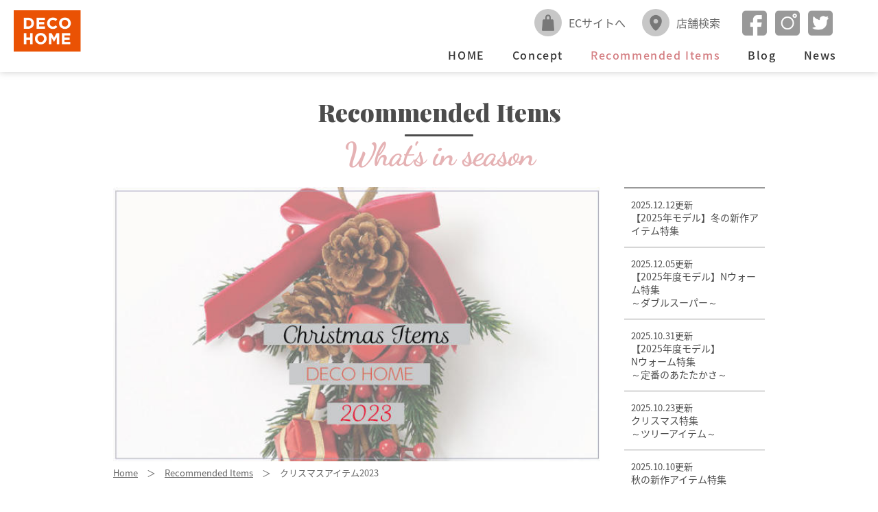

--- FILE ---
content_type: text/html; charset=UTF-8
request_url: https://www.nitori.co.jp/decohome/product/2023.html
body_size: 7016
content:
<!DOCTYPE html>
<html lang="ja" class="no-js">
<head>
<meta charset="UTF-8">
<meta http-equiv="X-UA-Compatible" content="IE=Edge">
<meta name="viewport" content="width=device-width, initial-scale=1">
<meta name="format-detection" content="telephone=no">
<link rel="apple-touch-icon" href="/decohome/apple-touch-icon.png">
<link rel="shortcut icon" type="image/vnd.microsoft.icon" href="/decohome/favicon.ico">
<link rel="icon" type="image/vnd.microsoft.icon" href="/decohome/favicon.ico">
<title>クリスマスアイテム2023 | Recommended Items | ニトリ デコホーム</title>
<meta name="keywords" content="">
<meta name="description" content="">
<link rel="stylesheet" type="text/css" href="../shared/css/common.css">
<link rel="stylesheet" type="text/css" href="../shared/css/contents_module.css">
<script type="text/javascript" src="../shared/js/jquery.js"></script>
<script type="text/javascript" src="../shared/js/common.js"></script>
<!--[if lt IE 9]>
<script type="text/javascript" src="../shared/js/html5shiv-printshiv.min.js"></script>
<script type="text/javascript" src="../shared/js/selectivizr-min.js"></script>
<![endif]-->

<style type="text/css">
<!--
p.red {color:red;}
-->
</style>

</head>
<body id="product">
<!-- Google Tag Manager -->
<noscript><iframe sandbox="allow-scripts" src="//www.googletagmanager.com/ns.html?id=GTM-TV6WH5" height="0" width="0" style="display:none;visibility:hidden"></iframe></noscript>
<script>(function(w,d,s,l,i){w[l]=w[l]||[];w[l].push({'gtm.start':new Date().getTime(),event:'gtm.js'});var f=d.getElementsByTagName(s)[0],j=d.createElement(s),dl=l!='dataLayer'?'&l='+l:'';j.async=true;j.src='//www.googletagmanager.com/gtm.js?id='+i+dl;f.parentNode.insertBefore(j,f);})(window,document,'script','dataLayer','GTM-TV6WH5');</script>
<!-- End Google Tag Manager -->
<!-- facebook like-button -->
<div id="fb-root"></div>
<script>(function(d, s, id) {
  var js, fjs = d.getElementsByTagName(s)[0];
  if (d.getElementById(id)) return;
  js = d.createElement(s); js.id = id;
  js.src = 'https://connect.facebook.net/ja_JP/sdk.js#xfbml=1&version=v3.2';
  fjs.parentNode.insertBefore(js, fjs);
}(document, 'script', 'facebook-jssdk'));</script>
<!-- End facebook like-button -->
<!-- container -->
<div id="container">
	<!-- header -->
	<header id="header" class="clearfix">
		<h1 id="hdr-logo"><a href="/decohome/"><img src="/decohome/shared/img/hdr_logo.png" alt="ニトリ デコホーム"></a></h1>
		<nav>
			<dl id="globalNavSet">
				<dt><span class="boxIcn"><span></span></span><span class="txtOpen">MENU</span><span class="txtClose">CLOSE</span></dt>
				<dd>
					<ul id="globalNav" class="clearfix">
						<li id="gb-home"><a href="/decohome/">HOME</a></li>
						<!--<li id="gb-special"><a href="/decohome/special-site/">Special Site</a></li>-->
						<li id="gb-concept"><a href="/decohome/concept/">Concept</a></li>
						<li id="gb-product"><a href="/decohome/product/">Recommended Items</a></li>
						<li id="gb-user"><a href="/decohome/user/">Blog</a></li>
						<li id="gb-news"><a href="/decohome/news/">News</a></li>
					</ul>
					<ul id="snsNav" class="clearfix">
						<li class="fb"><a href="https://www.facebook.com/decohome.nitori/" target="_blank"><img src="/decohome/shared/img/hdr_icn_fb.png" alt="Facebook ニトリ公式アカウント" width="58" height="59"></a></li>
						<li class="is"><a href="https://www.instagram.com/decohome_nitori/" target="_blank"><img src="/decohome/shared/img/hdr_icn_insta.png" alt="" width="58" height="59"></a></li>
						<li class="tw"><a href="https://twitter.com/decohome_nitori" target="_blank"><img src="/decohome/shared/img/hdr_icn_tw.png" alt="" width="58" height="59"></a></li>
					</ul>
				</dd>
			</dl>
			<ul id="menuSub">
				<li><a href="https://www.nitori-net.jp/ec/feature/decohome/" target="_blank"><span class="icn"><img src="/decohome/shared/img/icn_ec.png" width="32" height="43" alt="" /></span><span class="txt">ECサイトへ</span></a></li>
				<li id="btnStore"><a href="/decohome/#ourStores"><span class="icn"><img src="/decohome/shared/img/icn_shop.png" width="32" height="43" alt="" /></span><span class="txt">店舗検索</span></a></li>
			</ul>
		</nav>
	</header>	<!-- //header -->
	
	<!-- pageBody -->
	<article id="pageBody">
		<h1 class="categoryTitle">Recommended Items</h1>
		<p class="categorySubTitle"><img src="img/pagetitle_pc.png" alt="What is in the season" width="357" height="40"></p>
		<div class="clearfix">
			<!-- contents -->
			<div id="contents">
                <div class="main-img"><img src="items/2TOP_1.jpg" width="661" height="372" alt=""></div>
                <!-- topicPath -->
	            <nav id="topicPath">
		          <p><a href="../">Home</a>　＞　<a href="index.html">Recommended Items</a>　＞　<span class="current">クリスマスアイテム2023</span></p>
	            </nav>
	            <!-- //topicPath -->
                <h1 class="pageTitle"><span class="sub"></span>クリスマスアイテム2023</h1>
				<div class="box-itemListS clearfix">
                
                    
                    
                
                    
                    
                    
                    
                    
                    
                    
                    
                    
                    
                    
                    
                    
                    
                    
                    
                    
                    

                    
                    
                    
                    
                    
                    
                    

                    
                    
                    
                    
                    

                    
                    
                
                    
                    

                    <div>
                      <div class="itembox">
                        
                        <p class="photo"><img src="items/586303701.jpg" width="144" height="144" alt=""></p>
                        <p class="name">スワッグ</p>
                        <p class="price">999円<span class="textS">（税込）</span></p>
                        <p>商品コード　5863037</p>
                        <p class="textS"></p>
                        
                          <a href="https://www.nitori-net.jp/ec/product/5863037/" target="_blank">
                            <p class="textS">ネット販売はこちら</p>
                          </a>
                          
                      </div>
                    </div>
                
                    
                    
                    
                    
                    
                
                    
                
                    
                    
                    
                    
                    
                    
                    
                    
                    
                    
                    
                    
                    
                    
                    
                    
                    
                    

                    
                    
                    
                    
                    
                    
                    

                    
                    
                    
                    
                    

                    
                    
                
                    
                    

                    <div>
                      <div class="itembox">
                        
                        <p class="photo"><img src="items/586303801.jpg" width="144" height="144" alt=""></p>
                        <p class="name">スワッグ</p>
                        <p class="price">999円<span class="textS">（税込）</span></p>
                        <p>商品コード　5863038</p>
                        <p class="textS"></p>
                        
                          <a href="https://www.nitori-net.jp/ec/product/5863038/" target="_blank">
                            <p class="textS">ネット販売はこちら</p>
                          </a>
                          
                      </div>
                    </div>
                
                    
                    
                    
                    
                    
                
                    
                
                    
                    
                    
                    
                    
                    
                    
                    
                    
                    
                    
                    
                    
                    
                    
                    
                    
                    

                    
                    
                    
                    
                    
                    
                    

                    
                    
                    
                    
                    

                    
                    
                
                    
                    

                    <div>
                      <div class="itembox">
                        
                        <p class="photo"><img src="items/5864101.jpg" width="144" height="144" alt=""></p>
                        <p class="name">ロータリーキャンドル</p>
                        <p class="price">599円<span class="textS">（税込）</span></p>
                        <p>商品コード　5864101</p>
                        <p class="textS"></p>
                        
                          <a href="https://www.nitori-net.jp/ec/product/5864101/" target="_blank">
                            <p class="textS">ネット販売はこちら</p>
                          </a>
                          
                      </div>
                    </div>
                
                    
                    
                    
                    
                    
                
                    
                
                    
                    
                    
                    
                    
                    
                    
                    
                    
                    
                    
                    
                    
                    
                    
                    
                    
                    

                    
                    
                    
                    
                    
                    
                    

                    
                    
                    
                    
                    

                    
                    
                
                    
                    

                    <div>
                      <div class="itembox">
                        
                        <p class="photo"><img src="items/5864102.jpg" width="144" height="144" alt=""></p>
                        <p class="name">ロータリーキャンドル</p>
                        <p class="price">599円<span class="textS">（税込）</span></p>
                        <p>商品コード　5864102</p>
                        <p class="textS"></p>
                        
                          <a href="https://www.nitori-net.jp/ec/product/5864102/" target="_blank">
                            <p class="textS">ネット販売はこちら</p>
                          </a>
                          
                      </div>
                    </div>
                
                    
                    
                    
                    
                    
                
                    
                
                    
                    
                    
                    
                    
                    
                    
                    
                    
                    
                    
                    
                    
                    
                    
                    
                    
                    

                    
                    
                    
                    
                    
                    
                    

                    
                
                    
                
                    
                    
                    
                    
                    
                    
                    
                    
                    
                    
                    
                    
                    
                    
                    
                    
                    
                    

                    
                    
                    
                    
                    
                    
                    

                    
                    
                    
                    
                    

                    
                    
                
                    
                    

                    <div>
                      <div class="itembox">
                        
                        <p class="photo"><img src="items/578298716.jpg" width="144" height="144" alt=""></p>
                        <p class="name">ルームシューズ</p>
                        <p class="price">799円<span class="textS">（税込）</span></p>
                        <p>商品コード　5782987</p>
                        <p class="textS"></p>
                        
                          <a href="https://www.nitori-net.jp/ec/product/5782987/" target="_blank">
                            <p class="textS">ネット販売はこちら</p>
                          </a>
                          
                      </div>
                    </div>
                
                    
                    
                    
                    
                    
                
                    
                
                    
                    
                    
                    
                    
                    
                    
                    
                    
                    
                    
                    
                    
                    
                    
                    
                    
                    

                    
                    
                    
                    
                    
                    
                    

                    
                    
                    
                    
                    

                    
                    
                
                    
                    

                    <div>
                      <div class="itembox">
                        
                        <p class="photo"><img src="items/578298816.jpg" width="144" height="144" alt=""></p>
                        <p class="name">ルームシューズ</p>
                        <p class="price">799円<span class="textS">（税込）</span></p>
                        <p>商品コード　5782988</p>
                        <p class="textS"></p>
                        
                          <a href="https://www.nitori-net.jp/ec/product/5782988/" target="_blank">
                            <p class="textS">ネット販売はこちら</p>
                          </a>
                          
                      </div>
                    </div>
                
                    
                    
                    
                    
                    
                
                    
                
                    
                    
                    
                    
                    
                    
                    
                    
                    
                    
                    
                    
                    
                    
                    
                    
                    
                    

                    
                    
                    
                    
                    
                    
                    

                    
                    
                    
                    
                    

                    
                    
                
                    
                    

                    <div>
                      <div class="itembox">
                        
                        <p class="photo"><img src="items/578554401.jpg" width="144" height="144" alt=""></p>
                        <p class="name">クッションカバー</p>
                        <p class="price">1,490円<span class="textS">（税込）</span></p>
                        <p>商品コード　5785544</p>
                        <p class="textS"></p>
                        
                          <a href="https://www.nitori-net.jp/ec/product/5785544/" target="_blank">
                            <p class="textS">ネット販売はこちら</p>
                          </a>
                          
                      </div>
                    </div>
                
                    
                    
                    
                    
                    
                
                    
                
                    
                    
                    
                    
                    
                    
                    
                    
                    
                    
                    
                    
                    
                    
                    
                    
                    
                    

                    
                    
                    
                    
                    
                    
                    

                    
                
                    
                
                    
                    
                    
                    
                    
                    
                    
                    
                    
                    
                    
                    
                    
                    
                    
                    
                    
                    

                    
                    
                    
                    
                    
                    
                    

                    
                    
                    
                    
                    

                    
                    
                
                    
                    

                    <div>
                      <div class="itembox">
                        
                        <p class="photo"><img src="items/578554301.jpg" width="144" height="144" alt=""></p>
                        <p class="name">クッションカバー</p>
                        <p class="price">999円<span class="textS">（税込）</span></p>
                        <p>商品コード　5785543</p>
                        <p class="textS"></p>
                        
                          <a href="https://www.nitori-net.jp/ec/product/5785543/" target="_blank">
                            <p class="textS">ネット販売はこちら</p>
                          </a>
                          
                      </div>
                    </div>
                
                    
                    
                    
                    
                    
                
                    
                
                    
                    
                    
                    
                    
                    
                    
                    
                    
                    
                    
                    
                    
                    
                    
                    
                    
                    

                    
                    
                    
                    
                    
                    
                    

                    
                    
                    
                    
                    

                    
                    
                
                    
                    

                    <div>
                      <div class="itembox">
                        
                        <p class="photo"><img src="items/578554601.jpg" width="144" height="144" alt=""></p>
                        <p class="name">クッションカバー</p>
                        <p class="price">1,290円<span class="textS">（税込）</span></p>
                        <p>商品コード　5785546</p>
                        <p class="textS"></p>
                        
                          <a href="https://www.nitori-net.jp/ec/product/5785546/" target="_blank">
                            <p class="textS">ネット販売はこちら</p>
                          </a>
                          
                      </div>
                    </div>
                
                    
                    
                    
                    
                    
                
                    
                
                    
                    
                    
                    
                    
                    
                    
                    
                    
                    
                    
                    
                    
                    
                    
                    
                    
                    

                    
                    
                    
                    
                    
                    
                    

                    
                    
                    
                    
                    

                    
                    
                
                    
                    

                    <div>
                      <div class="itembox">
                        
                        <p class="photo"><img src="items/578554501.jpg" width="144" height="144" alt=""></p>
                        <p class="name">クッションカバー</p>
                        <p class="price">1,290円<span class="textS">（税込）</span></p>
                        <p>商品コード　5785545</p>
                        <p class="textS"></p>
                        
                          <a href="https://www.nitori-net.jp/ec/product/5785545/" target="_blank">
                            <p class="textS">ネット販売はこちら</p>
                          </a>
                          
                      </div>
                    </div>
                
                    
                    
                    
                    
                    
                
                    
                
                    
                    
                    
                    
                    
                    
                    
                    
                    
                    
                    
                    
                    
                    
                    
                    
                    
                    

                    
                    
                    
                    
                    
                    
                    

                    
                    
                    
                    
                    

                    
                    
                
                    
                    

                    <div>
                      <div class="itembox">
                        
                        <p class="photo"><img src="items/577515901.jpg" width="144" height="144" alt=""></p>
                        <p class="name">ドレスタオル</p>
                        <p class="price">599円<span class="textS">（税込）</span></p>
                        <p>商品コード　5775159</p>
                        <p class="textS"></p>
                        
                          <a href="https://www.nitori-net.jp/ec/product/5775159/" target="_blank">
                            <p class="textS">ネット販売はこちら</p>
                          </a>
                          
                      </div>
                    </div>
                
                    
                    
                    
                    
                    
                
                    
                
                    
                    
                    
                    
                    
                    
                    
                    
                    
                    
                    
                    
                    
                    
                    
                    
                    
                    

                    
                    
                    
                    
                    
                    
                    

                    
                    
                    
                    
                    

                    
                    
                
                    
                    

                    <div>
                      <div class="itembox">
                        
                        <p class="photo"><img src="items/577515801.jpg" width="144" height="144" alt=""></p>
                        <p class="name">ドレスタオル</p>
                        <p class="price">599円<span class="textS">（税込）</span></p>
                        <p>商品コード　5775158</p>
                        <p class="textS"></p>
                        
                          <a href="https://www.nitori-net.jp/ec/product/5775158/" target="_blank">
                            <p class="textS">ネット販売はこちら</p>
                          </a>
                          
                      </div>
                    </div>
                
                    
                    
                    
                    
                    
                
                    
                
                    
                    
                    
                    
                    
                    
                    
                    
                    
                    
                    
                    
                    
                    
                    
                    
                    
                    

                    
                    
                    
                    
                    
                    
                    

                    
                    
                    
                
                    
                
                    
                    
                    
                    
                    
                    
                    
                    
                    
                    
                    
                    
                    
                    
                    
                    
                    
                    

                    
                    
                    
                    
                    
                    
                    

                    
                    
                    
                
                    
                
                    
                    
                    
                    
                    
                    
                    
                    
                    
                    
                    
                    
                    
                    
                    
                    
                    
                    

                    
                    
                    
                    
                    
                    
                    

                    
                    
                    
                
                    
                
                    
                    
                    
                    
                    
                    
                    
                    
                    
                    
                    
                    
                    
                    
                    
                    
                    
                    

                    
                    
                    
                    
                    
                    
                    

                    
                    
                    
                
                    
                
                    
                    
                    
                    
                    
                    
                    
                    
                    
                    
                    
                    
                    
                    
                    
                    
                    
                    

                    
                    
                    
                    
                    
                    
                    

                    
                    
                    
                
                    
                
                    
                    
                    
                    
                    
                    
                    
                    
                    
                    
                    
                    
                    
                    
                    
                    
                    
                    

                    
                    
                    
                    
                    
                    
                    

                    
                    
                    
                
                    
                
                    
                    
                    
                    
                    
                    
                    
                    
                    
                    
                    
                    
                    
                    
                    
                    
                    
                    

                    
                    
                    
                    
                    
                    
                    

                    
                    
                    
                
                    
                
                    
                    
                    
                    
                    
                    
                    
                    
                    
                    
                    
                    
                    
                    
                    
                    
                    
                    

                    
                    
                    
                    
                    
                    
                    

                    
                    
                    
                
                    
                
                    
                    
                    
                    
                    
                    
                    
                    
                    
                    
                    
                    
                    
                    
                    
                    
                    
                    

                    
                    
                    
                    
                    
                    
                    

                    
                    
                    
                
                    
                
                    
                    
                    
                    
                    
                    
                    
                    
                    
                    
                    
                    
                    
                    
                    
                    
                    
                    

                    
                    
                    
                    
                    
                    
                    

                    
                    
                    
                
                    
				
				</div>
				<ul class="list-atnNum textS">
					<li>・紹介ページのため、お買い求め・お問い合わせはデコホーム店舗までお願いいたします。</li>
					<li>・商品によって取扱い店舗が限られる場合や、予告なく取扱いを終了することもございます。</li>
					<li>・品切れの際はご容赦ください。</li>
					<li>・商品の色合いは現物と同じになるよう努めておりますが、異なる場合もございます。予めご了承ください。</li>
				</ul>
                <!--
                <ul class="link-sns02">
					<li><div class="fb-like" data-layout="button_count" data-action="like" data-size="small" data-show-faces="false" data-share="false"></div></li>
					<li><a href="https://twitter.com/share?ref_src=twsrc%5Etfw" class="twitter-share-button" data-show-count="false">Tweet</a><script async src="https://platform.twitter.com/widgets.js" charset="utf-8"></script></li>
					<li><div class="line-it-button" data-lang="ja" data-type="share-a" data-ver="2" style="display:none;"></div><script src="https://d.line-scdn.net/r/web/social-plugin/js/thirdparty/loader.min.js" async defer></script></li>
				</ul>
				<p class="alignC sp-dsp-none mT60 sp-mT30"><a href="http://pkg.navitime.co.jp/nitori/spot/list?category=02" target="_blank"><img src="../img/btn_shoplist02.jpg" alt="Shop List" width="325" height="99" class="overOpc"></a><a href="pkg.navitime.co.jp/nitori/spot/list?category=02" target="_blank"></a></p>
                -->
			</div>
			<!-- //contents -->
			<!-- localMenu -->
			<aside id="localMenu">
				<nav>
					<ul class="lm-list">
                        <script type="text/javascript">
                        $(function(){
                            // 表示しているページのURL取得
                            var url = window.location.pathname;

                            if(url.match("html")){
                                if(url.match("index")){
                                    // 最新の記事のファイル名(拡張子あり)を取得
                                    var current_vol = "post_222.html";
                                    // 最新の記事のファイル名(拡張子あり)とlocalmenuのリンク先URLのhrefが一致したらliにclass="act"を追加
                                    $('.lm-list li a[href="'+current_vol+'"]').parent().addClass('act');
                                }else{
                                    // URLからファイル名(拡張子あり)を取得
                                    var url_ex = url.match(".+/(.+?)([\?#;].*)?$")[1];
                                    // 表示しているページのファイル名(拡張子あり)とlocalmenuのリンク先URLのhrefが一致したらliにclass="act"を追加
        	                        $('.lm-list li a[href="'+url_ex+'"]').parent().addClass('act');
                                }
                            }else{
                                // 最新の記事のファイル名(拡張子あり)を取得
                                var current_vol = "post_222.html";
                                // 最新の記事のファイル名(拡張子あり)とlocalmenuのリンク先URLのhrefが一致したらliにclass="act"を追加
                                $('.lm-list li a[href="'+current_vol+'"]').parent().addClass('act');
                            }
                        
                        });
                        </script>
                        
                        
                        
                        
                        
                        <li><a href="post_222.html"><span class="textS">2025.12.12更新</span><br>
                        【2025年モデル】冬の新作アイテム特集</a></li>
                        
                        
                        
                        
                        
                        
                        <li><a href="2025n2025n2.html"><span class="textS">2025.12.05更新</span><br>
                        【2025年度モデル】Nウォーム特集<br />～ダブルスーパー～</a></li>
                        
                        
                        
                        
                        
                        
                        <li><a href="2025n.html"><span class="textS">2025.10.31更新</span><br>
                        【2025年度モデル】<br />Nウォーム特集　<br />～定番のあたたかさ～			</a></li>
                        
                        
                        
                        
                        
                        
                        <li><a href="post_221.html"><span class="textS">2025.10.23更新</span><br>
                        クリスマス特集<br />～ツリーアイテム～</a></li>
                        
                        
                        
                        
                        
                        
                        <li><a href="post_220.html"><span class="textS">2025.10.10更新</span><br>
                        秋の新作アイテム特集</a></li>
                        
                        
                        
                        
                        
                        
                        <li><a href="post_219.html"><span class="textS">2025.09.30更新</span><br>
                        デコホームコレクション特集</a></li>
                        
                        
                        
                        
                        
                        
                        <li><a href="post_218.html"><span class="textS">2025.09.12更新</span><br>
                        デコネコと、シマエナガ特集<br />～シマエナガ～</a></li>
                        
                        
                        
                        
                        
                        
                        <li><a href="post_217.html"><span class="textS">2025.09.04更新</span><br>
                        デコネコと、シマエナガ特集<br />～デコネコ～</a></li>
                        
                        
                        
                        
                        
                        
                        <li><a href="post_216.html"><span class="textS">2025.08.04更新</span><br>
                        モカ特集<br />～浴室アイテム～</a></li>
                        
                        
                        
                        
                        
                        
                        <li><a href="post_215.html"><span class="textS">2025.07.28更新</span><br>
                        モカ特集<br />～洗濯・清掃アイテム～</a></li>
                        
                        
                        
                        
                        
                        
                        <li><a href="post_214.html"><span class="textS">2025.07.21更新</span><br>
                        モカ特集<br />～キッチンアイテム～</a></li>
                        
                        
                        
                        
                        
                        
                        <li><a href="post_213.html"><span class="textS">2025.07.10更新</span><br>
                        トラベルグッズ<br />～旅もかわいく、快適に。～</a></li>
                        
                        
                        
                        
                        
                        
                        <li><a href="living_items.html"><span class="textS">2025.06.30更新</span><br>
                        続々追加！価格見直しました<br />～Living items～</a></li>
                        
                        
                        
                        
                        
                        
                        <li><a href="kitchen_items.html"><span class="textS">2025.06.22更新</span><br>
                        続々追加！価格見直しました<br />～Kitchen items～</a></li>
                        
                        
                        
                        
                        
                        
                        <li><a href="nn.html"><span class="textS">2025.06.16更新</span><br>
                        Nクール寝具<br />～定番の冷たさNクール～</a></li>
                        
                        
                        
                        
                        
                        
                        <li><a href="nnsp.html"><span class="textS">2025.06.09更新</span><br>
                        Nクール寝具<br />～定番よりもっと冷たいNクールSP～</a></li>
                        
                        
                        
                        
                        
                        
                        <li><a href="nnwsp.html"><span class="textS">2025.06.02更新</span><br>
                        Nクール寝具<br />～冷たさ長持ちNクールWSP～</a></li>
                        
                        
                        
                        
                        
                        
                        <li><a href="post_211.html"><span class="textS">2025.05.26更新</span><br>
                        ひんやり快適アイテム<br />～クッション～</a></li>
                        
                        
                        
                        
                        
                        
                        <li><a href="post_210.html"><span class="textS">2025.05.19更新</span><br>
                        ひんやり快適アイテム<br />～スリッパ＆ラグ～</a></li>
                        
                        
                        
                        
                        
                        
                        <li><a href="post_209.html"><span class="textS">2025.05.12更新</span><br>
                        夏の新作アイテム<br />～ベッドルーム＆バスルーム～</a></li>
                        
                        
                        
                        
                        
                        
                        <li><a href="post_207.html"><span class="textS">2025.05.05更新</span><br>
                        夏の新作アイテム<br />～リビングルーム～</a></li>
                        
                        
                        
                        
                        
                        
                        <li><a href="post_208.html"><span class="textS">2025.04.28更新</span><br>
                        夏の新作アイテム<br />～キッチン＆ダイニング～</a></li>
                        
                        
                        
                        
                        
                        
                        <li><a href="post_206.html"><span class="textS">2025.04.10更新</span><br>
                        母の日</a></li>
                        
                        
                        
                        
                        
                        
                        <li><a href="summer.html"><span class="textS">2025.04.03更新</span><br>
                        クッションコレクション<br />～Summer～</a></li>
                        
                        
                        
                        
                        
                        
                        <li><a href="post_205.html"><span class="textS">2025.03.11更新</span><br>
                        新生活応援キャンペーン<br />～ラグ・カーテン・寝具～</a></li>
                        
                        
                        
                        
                        
                        
                        <li><a href="post_204.html"><span class="textS">2025.03.05更新</span><br>
                        新生活応援キャンペーン<br />～キッチン・リビングアイテム～</a></li>
                        
                        
                        
                        
                        
                        
                        <li><a href="post_203.html"><span class="textS">2025.02.25更新</span><br>
                        新生活応援キャンペーン<br />～バス・洗濯アイテム～</a></li>
                        
                        
                        
                        
                        
                        
                        <li><a href="post_202.html"><span class="textS">2025.02.21更新</span><br>
                        春の新作アイテム<br />～キッチン＆ダイニング～</a></li>
                        
                        
                        
                        
                        
                        
                        <li><a href="post_201.html"><span class="textS">2025.02.11更新</span><br>
                        春の新作アイテム<br />～リビングルーム～</a></li>
                        
                        
                        
                        
                        
                        
                        <li><a href="post_200.html"><span class="textS">2025.02.04更新</span><br>
                        春の新作アイテム<br />～ベッドルーム＆バスルーム～</a></li>
                        
                        
                        
                        
                        
                        
                        <li><a href="4_1.html"><span class="textS">2025.01.30更新</span><br>
                        "第4弾"価格見直しました　<br />～バス・収納アイテム～</a></li>
                        
                        
                        
                        
                        
                        
                        <li><a href="4_2.html"><span class="textS">2025.01.23更新</span><br>
                        "第4弾"価格見直しました　<br />～キッチン・リビングアイテム～</a></li>
                        
                        
                        
                        
                        
                        
                        <li><a href="4.html"><span class="textS">2025.01.16更新</span><br>
                        "第4弾"価格見直しました　<br />～カーテン・寝具～</a></li>
                        
                        
                        
                        
                        
                        
                        <li><a href="post_195.html"><span class="textS">2024.11.15更新</span><br>
                        冬の新作アイテム<br />～ベッドルーム＆バスルーム～</a></li>
                        
                        
                        
                        
                        
                        
                        <li><a href="post_196.html"><span class="textS">2024.11.12更新</span><br>
                        冬の新作アイテム<br />～キッチン＆ダイニング～</a></li>
                        
                        
                        
                        
                        
                        
                        <li><a href="post_194.html"><span class="textS">2024.11.08更新</span><br>
                        冬の新作アイテム<br />～リビングルーム～</a></li>
                        
                        
                        
                        
                        
                        
                        <li><a href="3.html"><span class="textS">2024.11.05更新</span><br>
                        "第3弾"価格見直しました<br />～カーテン・寝具～</a></li>
                        
                        
                        
                        
                        
                        
                        <li><a href="3_1.html"><span class="textS">2024.11.01更新</span><br>
                        "第3弾"価格見直しました<br />～キッチンアイテム～</a></li>
                        
                        
                        
                        
                        
                        
                        <li><a href="2_4.html"><span class="textS">2024.10.29更新</span><br>
                        "第3弾”価格見直しました<br />～リビングアイテム～</a></li>
                        
                        
                        
                        
                        
                        
                        <li><a href="n_16.html"><span class="textS">2024.10.21更新</span><br>
                        デコホームのNウォーム<br />～定番カラーであたたかく～</a></li>
                        
                        
                        
                        
                        
                        
                        <li><a href="n_17.html"><span class="textS">2024.10.18更新</span><br>
                        デコホームのNウォーム<br />～人気のデザインであたたかく～</a></li>
                        
                        
                        
                        
                        
                        
                        <li><a href="n_18.html"><span class="textS">2024.10.15更新</span><br>
                        デコホームのNウォーム<br />～かわいい柄であたたかく～</a></li>
                        
                        
                        
                        
                        
                        
                        <li><a href="post_193.html"><span class="textS">2024.10.11更新</span><br>
                        秋冬クッションコレクション</a></li>
                        
                        
                        
                        
                        
                        
                        <li><a href="post_192.html"><span class="textS">2024.10.08更新</span><br>
                        秋の新作アイテム<br />～ベッドルーム＆バスルーム～</a></li>
                        
                        
                        
                        
                        
                        
                        <li><a href="post_191.html"><span class="textS">2024.10.04更新</span><br>
                        秋の新作アイテム<br />～キッチン＆ダイニング～</a></li>
                        
                        
                        
                        
                        
                        
                        <li><a href="post_190.html"><span class="textS">2024.10.01更新</span><br>
                        秋の新作アイテム<br />～リビングルーム～</a></li>
                        
                        
                        
                        
                        
                        
                        <li><a href="goods.html"><span class="textS">2024.09.24更新</span><br>
                        シマエナガコレクション<br />～Goods～</a></li>
                        
                        
                        
                        
                        
                        
                        <li><a href="living.html"><span class="textS">2024.09.17更新</span><br>
                        シマエナガコレクション<br />～Living～</a></li>
                        
                        
                        
                        
                        
                        
                        <li><a href="kitchen.html"><span class="textS">2024.09.10更新</span><br>
                        シマエナガコレクション<br />～Kitchen～</a></li>
                        
                        
                        
                        
                        
                        
                        <li><a href="2_3.html"><span class="textS">2024.09.03更新</span><br>
                        "第2弾"価格見直しました<br />～キッチンアイテム～</a></li>
                        
                        
                        
                        
                        
                        
                        <li><a href="2_2.html"><span class="textS">2024.08.28更新</span><br>
                        "第2弾"価格見直しました<br />～バス・トイレアイテム～</a></li>
                        
                        
                        
                        
                        
                        
                        <li><a href="2_1.html"><span class="textS">2024.08.23更新</span><br>
                        "第2弾”価格見直しました<br />～収納アイテム～</a></li>
                        
                        
                        
                        
                        
                        
                        <li><a href="tv.html"><span class="textS">2024.07.29更新</span><br>
                        TVで紹介されました<br />～デコホーム人気商品～</a></li>
                        
                        
                        
                        
                        
                        
                        <li><a href="post_187.html"><span class="textS">2024.07.26更新</span><br>
                        夏の新作アイテム<br />～リビングルーム～</a></li>
                        
                        
                        
                        
                        
                        
                        <li><a href="post_188.html"><span class="textS">2024.07.23更新</span><br>
                        夏の新作アイテム<br />～キッチン＆ダイニング～</a></li>
                        
                        
                        
                        
                        
                        
                        <li><a href="post_189.html"><span class="textS">2024.07.16更新</span><br>
                        夏の新作アイテム<br />～ベッドルーム＆バスルーム～</a></li>
                        
                        
                        
                        
                        
                        
                        <li><a href="post_185.html"><span class="textS">2024.07.09更新</span><br>
                        価格見直しました<br />～バスルームアイテム～</a></li>
                        
                        
                        
                        
                        
                        
                        <li><a href="post_186.html"><span class="textS">2024.07.02更新</span><br>
                        価格見直しました<br />～リビングアイテム～</a></li>
                        
                        
                        
                        
                        
                        
                        <li><a href="post_184.html"><span class="textS">2024.06.27更新</span><br>
                        価格見直しました～キッチンアイテム～</a></li>
                        
                        
                        
                        
                        
                        
                        <li><a href="post_183.html"><span class="textS">2024.06.20更新</span><br>
                        キッチンアイテム</a></li>
                        
                        
                        
                        
                        
                        
                        <li><a href="post_180.html"><span class="textS">2024.06.11更新</span><br>
                        春夏の新作アイテム<br />～ベッドルーム～</a></li>
                        
                        
                        
                        
                        
                        
                        <li><a href="post_182.html"><span class="textS">2024.06.05更新</span><br>
                        春夏の新作アイテム<br />～キッチン＆ダイニング～</a></li>
                        
                        
                        
                        
                        
                        
                        <li><a href="post_181.html"><span class="textS">2024.05.30更新</span><br>
                        春夏の新作アイテム<br />～リビングルーム～</a></li>
                        
                        
                        
                        
                        
                        
                        <li><a href="n_15.html"><span class="textS">2024.05.23更新</span><br>
                        Nクール特集<br />～定番カラーでひんやり～</a></li>
                        
                        
                        
                        
                        
                        
                        <li><a href="n_14.html"><span class="textS">2024.05.18更新</span><br>
                        Nクール特集<br />～かわいい柄でひんやり～</a></li>
                        
                        
                        
                        
                        
                        
                        <li><a href="n_13.html"><span class="textS">2024.05.08更新</span><br>
                        Nクール特集<br />～上品なデザインでひんやり～</a></li>
                        
                        
                        
                        
                        
                        
                        <li><a href="post_179.html"><span class="textS">2024.05.02更新</span><br>
                        ひんやりアイテム特集<br />～クッション・ラグ～</a></li>
                        
                        
                        
                        
                        
                        
                        <li><a href="post_178.html"><span class="textS">2024.04.25更新</span><br>
                        ひんやりアイテム特集<br />～ペットベッド・ベビーアイテム～</a></li>
                        
                        
                        
                        
                        
                        
                        <li><a href="post_177.html"><span class="textS">2024.04.12更新</span><br>
                        母の日おすすめアイテム特集</a></li>
                        
                        
                        
                        
                        
                        
                        <li><a href="ss_2.html"><span class="textS">2024.03.21更新</span><br>
                        SSクッションコレクション<br />～ナチュラル＆マリン～</a></li>
                        
                        
                        
                        
                        
                        
                        <li><a href="sspop.html"><span class="textS">2024.03.14更新</span><br>
                        SSクッションコレクション<br />～POP～</a></li>
                        
                        
                        
                        
                        
                        
                        <li><a href="ss_1.html"><span class="textS">2024.03.06更新</span><br>
                        SSクッションコレクション<br />～ボタニカル～</a></li>
                        
                        
                        
                        
                        
                        
                        <li><a href="ss.html"><span class="textS">2024.03.03更新</span><br>
                        SSクッションコレクション<br />～フェミニン～</a></li>
                        
                        
                        
                        
                        
                        
                        <li><a href="post_176.html"><span class="textS">2024.02.22更新</span><br>
                        春の新作アイテム<br />～ベッドルーム～</a></li>
                        
                        
                        
                        
                        
                        
                        <li><a href="post_175.html"><span class="textS">2024.02.16更新</span><br>
                        春の新作アイテム<br />～キッチン＆ダイニング～</a></li>
                        
                        
                        
                        
                        
                        
                        <li><a href="post_174.html"><span class="textS">2024.02.08更新</span><br>
                        春の新作アイテム<br />～リビングルーム～</a></li>
                        
                        
                        
                        
                        
                        
                        <li><a href="1000.html"><span class="textS">2024.02.01更新</span><br>
                        1000店舗達成記念祭</a></li>
                        
                        
                        
                        
                        
                        
                        <li><a href="post_172.html"><span class="textS">2023.11.29更新</span><br>
                        あったかグッズ<br />～こたつ掛ふとん・ラグ～</a></li>
                        
                        
                        
                        
                        
                        
                        <li><a href="post_173.html"><span class="textS">2023.11.27更新</span><br>
                        あったかグッズ<br />～着る毛布～</a></li>
                        
                        
                        
                        
                        
                        
                        <li><a href="2023.html"><span class="textS">2023.11.12更新</span><br>
                        クリスマスアイテム2023</a></li>
                        
                        
                        
                        
                        
                        
                        <li><a href="n_12.html"><span class="textS">2023.11.08更新</span><br>
                        デコホームのNウォーム<br />～定番カラーであたたかく～</a></li>
                        
                        
                        
                        
                        
                        
                        <li><a href="post_170.html"><span class="textS">2023.10.31更新</span><br>
                        シマエナガ★コレクション</a></li>
                        
                        
                        
                        
                        
                        
                        <li><a href="n_11.html"><span class="textS">2023.10.26更新</span><br>
                        デコホームのNウォーム<br />～人気のデザインであたたかく～</a></li>
                        
                        
                        
                        
                        
                        
                        <li><a href="n_10.html"><span class="textS">2023.10.19更新</span><br>
                        デコホームのNウォーム<br />～かわいい柄であたたかく～</a></li>
                        
                        
                        
                        
                        
                        
                        <li><a href="post_169.html"><span class="textS">2023.10.11更新</span><br>
                        あったかグッズ<br />～スリッパ～</a></li>
                        
                        
                        
                        
                        
                        
                        <li><a href="post_168.html"><span class="textS">2023.10.03更新</span><br>
                        秋冬クッションコレクション</a></li>
                        
                        
                        
                        
                        
                        
                        <li><a href="post_165.html"><span class="textS">2023.09.28更新</span><br>
                        冬の新作アイテム<br />～リビング～</a></li>
                        
                        
                        
                        
                        
                        
                        <li><a href="post_166.html"><span class="textS">2023.09.17更新</span><br>
                        冬の新作アイテム<br />～キッチン＆ダイニング～</a></li>
                        
                        
                        
                        
                        
                        
                        <li><a href="n_7.html"><span class="textS">2023.06.08更新</span><br>
                        デコホームのNクール！<br />～定番カラーで涼しく～</a></li>
                        
                        
                        
                        
                        
                        
                        <li><a href="n_8.html"><span class="textS">2023.05.31更新</span><br>
                        デコホームのNクール！<br />～タイル・フルーツ柄で涼しく～</a></li>
                        
                        
                        
                        
                        
                        
                        <li><a href="n_9.html"><span class="textS">2023.05.31更新</span><br>
                        デコホームのNクール！<br />～アニマル柄で涼しく～</a></li>
                        
                        
                        
                        
                        
                        
                        <li><a href="n_6.html"><span class="textS">2023.05.22更新</span><br>
                        デコホームのNクール！<br />～フェミニンで涼しく～</a></li>
                        
                        
                        
                        
                        
                        
                        <li><a href="post_162.html"><span class="textS">2023.05.11更新</span><br>
                        夏の新作アイテム・フルーツ柄<br />～キッチン＆ダイニング～</a></li>
                        
                        
                        
                        
                        
                        
                        <li><a href="post_161.html"><span class="textS">2023.05.07更新</span><br>
                        夏の新作アイテム・フルーツ柄<br />～ベッドルーム～</a></li>
                        
                        
                        
                        
                        
                        
                        <li><a href="post_160.html"><span class="textS">2023.04.23更新</span><br>
                        母の日、ありがとうを贈ろう<br />～エプロン・ドレスタオル～</a></li>
                        
                        
                        
                        
                        
                        
                        <li><a href="post_159.html"><span class="textS">2023.04.23更新</span><br>
                        母の日、ありがとうを贈ろう<br />～コスメ収納・ジュエリーケース～</a></li>
                        
                        
                        
                        
                        
                        
                        <li><a href="post_158.html"><span class="textS">2023.04.23更新</span><br>
                        母の日、ありがとうを贈ろう<br />～ルームウェア＆スリッパ～</a></li>
                        
                        
                        
                        
                        
                        
                        <li><a href="post_157.html"><span class="textS">2023.02.06更新</span><br>
                        新商品♪春コレクション<br />～すずらん柄～</a></li>
                        
                        
                        
                        
                        
                        
                        <li><a href="post_156.html"><span class="textS">2023.01.08更新</span><br>
                        揃えてかわいい♪<br />モカ色キッチンツール</a></li>
                        
                        
                        
                        
                        
                        
                        <li><a href="post_155.html"><span class="textS">2023.01.05更新</span><br>
                        みんな大好き♡<br />スヌーピーグッズ♪</a></li>
                        
                        
                        
                        
                        
                        
                        
                        
                        
                        
                        
                        
                        
                        
                        
                        
                        
                        
                        
                        
                        
                        
                        
                        
                        
                        
                        
                        
                        
                        
                        
                        
                        
                        
                        
                        
                        
                        
                        
                        
                        
                        
                        
                        
                        
                        
                        
                        
                        
                        
                        
                        
                        
                        
                        
                        
                        
                        
                        
                        
                        
                        
                        
                        
                        
                        
                        
                        
                        
                        
                        
                        
                        
                        
                        
                        
                        
                        
                        
                        
                        
                        
                        
                        
                        
                        
                        
                        
                        
                        
                        
                        
                        
                        
                        
                        
                        
                        
                        
                        
                        
                        
                        
                        
                        
                        
                        
                        
                        
                        
                        
                        
                        
                        
                        
                        
                        
                        
                        
                        
                        
                        
                        
                        
                        
                        
                        
                        
                        
                        
                        
                        
                        
                        
                        
                        
                        
                        
                        
                        
                        
                        
                        
                        
                        
                        
                        
                        
                        
                        
                        
                        
                        
                        
                        
                        
                        
                        
                        
                        
                        
                        
                        
                        
                        
                        
                        
                        
                        
                        
                        
                        
                        
                        
                        
                        
                        
                        
                        
                        
                        
                        
                        
                        
                        
                        
                        
                        
                        
                        
                        
                        
                        
                        
                        
                        
                        
                        
                        
                        
                        
                        
                        
                        
                        
                        
                        
                        
                        
                        
                        
                        
                        
                        
                        
                        
                        
                        
                        
                        
                        
                        
                        
                        
                        
                        						<li><a href="backnumber.html">バックナンバー</a></li>
					</ul>
				</nav>
			</aside>
			<!-- //localMenu -->
		</div>
	</article>
	<!-- //pageBody -->
	<!-- footer -->
	<p id="ftr-pagetop"><a href="#header"><img src="/decohome/shared/img/ftr_pagetop.png" alt="Page top" width="131" height="123" class="overOpc"></a></p>
<footer id="footer">
		<dl id="ftr-sns">
			<dt>ニトリ公式アカウント</dt>
			<dd>
				<ul class="clearfix">
					<!--<li><a href="https://www.nitori-net.jp/store/ja/ec/LINE?utm_source=nitori_corp&utm_medium=banner&utm_content=line" target="_blank" onclick="javascript:window.open('https://www.nitori-net.jp/store/ja/ec/LINE?utm_source=nitori_corp&utm_medium=banner&utm_content=line','lineWin','width=960,height:720,left=0,top=0,scrollbars=yes');return false;"><img src="../shared/img/ftr_sns01.png" alt="Line ニトリ公式アカウント" width="30" height="30" class="overOpc"></a></li>-->
					<li><a href="https://www.facebook.com/decohome.nitori/" target="_blank"><img src="/decohome/shared/img/ftr_sns02.png" alt="Facebook ニトリ公式アカウント" width="30" height="30" class="overOpc"></a></li>
					<li><a href="https://www.instagram.com/decohome_nitori/" target="_blank"><img src="/decohome/shared/img/ftr_sns03.png" alt="" width="30" height="30" class="overOpc"></a></li>
					<li><a href="https://twitter.com/decohome_nitori" target="_blank"><img src="/decohome/shared/img/ftr_sns05.png" alt="" width="30" height="30" class="overOpc"></a></li>
					<!--<li><a href="https://www.nitori-net.jp/store/ja/ec/App?utm_source=nitori_corp&utm_medium=banner&utm_content=line" target="_blank"><img src="../shared/img/ftr_sns04.png" alt="ニトリ公式アプリ" width="30" height="30" class="overOpc"></a></li>-->
				</ul>
			</dd>
		</dl>
		<div id="ftr" class="clearfix">
			<div class="sp-uDotline">
				<dl id="ftr-menu">
					<dt><a href="https://www.nitori.co.jp/" target="_blank">株式会社ニトリ</a></dt>
					<dd>
						<ul>
							<li><a href="https://www.nitorihd.co.jp/ir/governance/is.html" target="_blank">情報セキュリティ基本方針</a></li>
							<li><a href="https://www.nitori.co.jp/ir/governance/pip.html" target="_blank">個人情報保護方針</a></li>
							<li><a href="https://www.nitori.co.jp/customersupport/" target="_blank">お客様サポート・よくあるご質問</a></li>
						</ul>
					</dd>
				</dl>
			</div>
			
		</div>

		<div id="ftr-copyrightArea">
			<p id="ftr-note">当ホームページに掲載されているあらゆる内容の無許可転載・転用を禁止します。すべての内容は日本の著作権法及び国際条約によって保護を受けています。</p>
			<p id="ftr-copyright"><small>Copyright NITORI. All rights reserved. Never reproduce or republicate without written permission.</small></p>
		</div>
</footer>	<!-- //footer -->
</div>
<!-- //container -->
</body>
</html>

--- FILE ---
content_type: text/css
request_url: https://www.nitori.co.jp/decohome/shared/css/common.css
body_size: 4581
content:
@charset "utf-8";
/*=============================================================
 Common Layout
=============================================================*/
/* reset style
-------------------------------------------------------------*/
@import url(https://fonts.googleapis.com/earlyaccess/notosansjapanese.css);
@import url('https://fonts.googleapis.com/css?family=Playfair+Display:900&display=swap');
*{
	padding:0;
	margin:0;
}
section,article,aside,hgroup,header,footer,nav,figure,figcaption,summary{
	display:block;
	padding:0;
	margin:0;
}
ol,ul,dl,li,dt,dd{list-style:none;}
html{-webkit-text-size-adjust:100%;}
body{
	color:#333;
	font:normal normal 13px/1 'Noto Sans Japanese', 'Hiragino Kaku Gothic ProN', 'Meiryo', sans-serif;
	background:#fff;
	text-align:left;
}
a,img{
	margin:0;
	padding:0;
	border:none;
}
img{vertical-align:top;}
h1,h2,h3,h4,h5,h6{font-size:100%;}
sup,
sub{
	height:0;
	line-height:1;
	vertical-align:baseline;
	margin:0 1px;
	position:relative;
}
sup{bottom:0.7ex;}
sub{top:0.1ex;}

/* JS element
-------------------------------------------------------------*/
.noSc,
.telLink,/* for mobile */
.setAutoHeight,
.setAutoHeight-clm3,
.setAutoHeightTgr,
.ah-tgr,
.setSlider,
.lm-noCurrent{}

/* text Layout
-------------------------------------------------------------*/
.textBold{font-weight:bold !important;}
.textNormal{font-weight:normal !important;}

/*---.nowrap   --- SmartPhone : nowrap */
/*---.nowrap-spNo --- SmartPhone : normal */
/*---.nowrap-pc --- SmartPhone/tablet P : normal */
.nowrap,
.nowrap-pc{white-space:nowrap;}
.textBreak{word-break:break-all;}

small{font-size:100%;}
.textS{font-size:84.6%;}/* 11px */
.textL{font-size:123%;} /* 16px */
/*---font-weight
Thin: 100
Light: 200
DemiLight: 300
Regular: 400 (normal)
Medium: 500
Bold: 700 (bold)
Black: 900
*/

/* Color */
.textRed{color:#cc0033 !important;}
.txtgry{color:#505050 !important;}
.key{color:#019e97 !important;}


/* a Element
-------------------------------------------------------------*/
a{
	color:#666;
	text-decoration:none;
	outline:none;
}
a:visited{color:#666;}
a:hover{text-decoration:underline;}
a,
button,
a *,
button *{
	-webkit-transition-property:color, background, opacity, border, box-shadow;
	transition-property:color, background, opacity, border, box-shadow;
	-webkit-transition-duration:0.2s;
	transition-duration:0.2s;
	-webkit-transition-timing-function:ease-out;
	transition-timing-function:ease-out;
}
/* overOpc */
.overOpc:hover,
a:hover .overOpc{
	-ms-filter:"alpha(opacity=70)";
	opacity:0.7;
}
.mobile .overOpc:hover,
.mobile a:hover .overOpc{opacity:1;}
html:not(.mobile) .overOpc{
	-webkit-transition:opacity 0.2s ease-out;
	transition:opacity 0.2s ease-out;
}
/* icon */
img.imgIcon{vertical-align:middle;}
img.linkIcon{
	background:url(../img/parts_spr.png) no-repeat;
	vertical-align:-5px;
	width:17px;
	height:20px;
	margin:0 0.2em -2px;
}
img.linkIcon.blank{
	background-position:-44px 7px;
	width:22px;
	height:20px;
	margin:-2px 0 0px 4px;
}

/* container
-------------------------------------------------------------*/
#container{min-width:1000px;}

/* block Layout
-------------------------------------------------------------*/
.dsp-none,
.sp-dsp-block,
.spP-dsp-block,
.spS-dsp-block{display:none;}
.sp-dsp-none,
.spP-dsp-none,
.spS-dsp-none{}
.dsp-block{display:block;}
.dsp-inlineBlock{display:inline-block;}
.dsp-table{display:table;}
.dsp-table>*{display:table-cell;}

/* Float Element */
.cClear{clear:both !important;}
.fLeft {float:left !important;}
.fRight{float:right !important;}
.clearfix:after{
	content:"";
	display:block;
	clear:both;
	width:0;
	height:0;
}
/* width */
.wAuto{width:auto !important;}
.w5 {width:5% !important;}
.w10{width:10% !important;}
.w15{width:15% !important;}
.w20{width:20% !important;}
.w25{width:25% !important;}
.w30{width:30% !important;}
.w35{width:35% !important;}
.w40{width:40% !important;}
.w45{width:45% !important;}
.w50{width:50% !important;}
.w55{width:55% !important;}
.w60{width:60% !important;}
.w65{width:65% !important;}
.w70{width:70% !important;}
.w75{width:75% !important;}
.w80{width:80% !important;}
.w85{width:85% !important;}
.w90{width:90% !important;}
.w95{width:95% !important;}
.w100{width:100%;}
.sp-wMax{}/*---SmartPhone : 100% */
.sp-wAuto{}/*---SmartPhone : auto */

/* height */
.hAuto{height:auto !important;}
.hMin0{min-height:0 !important;}
.sp-hMin0{}

/* aligh */
.alignL{text-align:left !important;}
.alignC{text-align:center !important;}
.alignR{text-align:right !important;}
.valignT{vertical-align:top !important;}
.valignM{vertical-align:middle !important;}
.valignB{vertical-align:bottom !important;}
.sp-alignL{}

/* margin padding */
.mT0{margin-top:0 !important;}
.mT5{margin-top:5px !important;}
.mT10{margin-top:10px !important;}
.mT15{margin-top:15px !important;}
.mT20{margin-top:20px !important;}
.mT25{margin-top:25px !important;}
.mT30{margin-top:30px !important;}
.mT35{margin-top:35px !important;}
.mT40{margin-top:40px !important;}
.mT50{margin-top:50px !important;}
.mT60{margin-top:60px !important;}
.mT70{margin-top:70px !important;}
.mT80{margin-top:80px !important;}
.mT90{margin-top:90px !important;}
.mR0 {margin-right:0 !important;}
.mR5{margin-right:5px !important;}
.mR10{margin-right:10px !important;}
.mR20{margin-right:20px !important;}
.mR40{margin-right:40px !important;}
.mB0 {margin-bottom:0 !important;}
.mB5 {margin-bottom:5px !important;}
.mB10{margin-bottom:10px !important;}
.mB15{margin-bottom:15px !important;}
.mB20{margin-bottom:20px !important;}
.mB25{margin-bottom:25px !important;}
.mB30{margin-bottom:30px !important;}
.mB35{margin-bottom:35px !important;}
.mB40{margin-bottom:40px !important;}
.mB50{margin-bottom:50px !important;}
.mL0 {margin-left:0 !important;}
.mL10{margin-left:10px !important;}
.mL20{margin-left:20px !important;}
.mL40{margin-left:40px !important;}
.pT0{padding-top:0 !important;}
.pT5{padding-top:5px !important;}
.pT10{padding-top:10px !important;}
.pT15{padding-top:15px !important;}
.pT20{padding-top:20px !important;}
.pT25{padding-top:25px !important;}
.pT30{padding-top:30px !important;}
.pT35{padding-top:35px !important;}
.pT40{padding-top:40px !important;}
.pT50{padding-top:50px !important;}
.pR0 {padding-right:0 !important;}
.pR10{padding-right:10px !important;}
.pR20{padding-right:20px !important;}
.pR40{padding-right:40px !important;}
.pB0 {padding-bottom:0 !important;}
.pB5 {padding-bottom:5px !important;}
.pB10{padding-bottom:10px !important;}
.pB15{padding-bottom:15px !important;}
.pB20{padding-bottom:20px !important;}
.pB25{padding-bottom:25px !important;}
.pB30{padding-bottom:30px !important;}
.pB35{padding-bottom:35px !important;}
.pB40{padding-bottom:40px !important;}
.pB50{padding-bottom:50px !important;}
.pL0{padding-left:0 !important;}
.pL10{padding-left:10px !important;}
.pL20{padding-left:20px !important;}
.pL40{padding-left:40px !important;}
.sp-mT0,
.sp-mT10,
.sp-mT20,
.sp-mT30,
.sp-mT40,
.sp-mT60,
.sp-pR0,
.sp-pL0{}

/* border */
.noBdr{border:none !important;}
.noBdrT{border-top:none !important;}
.noBdrR{border-right:none !important;}
.noBdrRP{border-right:none !important;}
.noBdrB{border-bottom:none !important;}
.noBdrL{border-left:none !important;}
.imgBdr{border:1px solid #878787;}

/* background */
.noBg{background:none !important;}

/*=============================================================
 header
=============================================================*/
#header{
	position:fixed;
	top:0;
	left:0;
	width:100%;
	height:105px;
	margin:0;
  padding:0 60px 0 20px;
	/*padding:0 60px;*/
	box-sizing:border-box;
	background-color: rgba(255,255,255,0.6);
	z-index:9999;
	box-shadow:0px 0px 10px 0px #cccccc;
}
/* hdr-logo
-------------------------------------------------------------*/
#hdr-logo{
	float:left;
	padding-top:15px;
}
#hdr-logo img{
	width:100%;
	height:auto;
}
/* globalNavSet
-------------------------------------------------------------*/
#header nav{
	float:right;
	padding-top:68px;
}
/* delete JS Style */
@media only screen and (min-width:768px){
#header{
	min-width: 1000px;
}
#footer{
	min-width: 1000px;
}
#globalNavSet>dd{display:block !important;}
}
#globalNavSet>dt{display:none;}

/* globalNav */
#globalNav{
	font-size:14px;
	font-weight:500;
	line-height:24px;
}
#globalNav>li{
	text-align:center;
	float:left;
	margin-left:40px;
}
#globalNav a{
	color:#333;
	text-decoration:none;
	display:block;
	padding:0;
	letter-spacing:0.1em;
	font-size:16px;
}
/* act */
#globalNav a:hover,
#home #gb-home>a,
#concept #gb-concept>a,
#about #gb-about>a,
#product #gb-product>a,
#user #gb-user>a,
#flyer #gb-flyer>a,
#news #gb-news>a{
	color:#d47e82;
}

/* snsNav */
#snsNav{
	width:150px;
	height:37px;
	position:absolute;
	top:15px;
	right:60px;
}
#snsNav>li{
	float:left;
	width:36px;
	margin-left:12px;
}
#snsNav>li a{
	display:block;
	width:36px;
	height:37px;
	position:relative;
}
#snsNav>li a img{
	width:100%;
	height:100%;
}
#snsNav>li a:after{
	content:"";
	display:block;
	width:36px;
	height:37px;
	position:absolute;
	top:0px;
	left:0;
	transition:all 0.3s ease;
	opacity:0;
}
#snsNav>li a:hover:after{
	opacity:1;
}
#snsNav>li.fb a:after{
	background:url(../img/hdr_icn_fb_o.png) no-repeat center center;
	background-size:100% 100%;
}
#snsNav>li.is a:after{
	background:url(../img/hdr_icn_insta_o.png) no-repeat center center;
	background-size:100% 100%;
}
#snsNav>li.tw a:after{
	background:url(../img/hdr_icn_tw_o.png) no-repeat center center;
	background-size:100% 100%;
}
/* menuSub */
#menuSub{
	display:inline-block;
	height:40px;
	position:absolute;
	top:13px;
	right:230px;
}
#menuSub>li{
	float:left;
	display:block;
	height:40px;
	margin-left:24px;
}
#menuSub>li a{
	display:table;
	height:40px;
	text-decoration:none;
}
#menuSub>li a span{
	display:table-cell;
	height:40px;
	vertical-align:middle;
	white-space:nowrap;
}
#menuSub>li a span.icn{
	width:40px;
	background-color:#c7c7c7;
	border-radius:100px;
	text-align:center;
}
#menuSub>li a:hover span.icn{
	background-color:#999999;
}
#menuSub>li a span.icn img{
	width:18px;
	height:auto;
}
#menuSub>li a span.txt{
	padding-left:10px;
	font-size:16px;
}


@media only screen and (max-width:767px), only screen and (max-device-width:767px){
/*=============================================================
 header
=============================================================*/
#header{
	height:70px;
	padding:0 15px;
	box-shadow:0px 0px 5px 0px #cccccc;
}
/* hdr-logo
-------------------------------------------------------------*/
#hdr-logo{
	float:none;
	width:57px;
	padding-top:15px;
	position:relative;
	z-index:21;
}
/* globalNavSet
-------------------------------------------------------------*/
#header nav{
	float:none;
	padding-top:0;
}
#globalNavSet>dt{
	color:#4c4c4c;
	display:block;
	width:36px;
	height:50px;
	position:absolute;
	top:12px;
	right:15px;
	z-index:9999;
	cursor:pointer;
	-webkit-user-select:none;
	-moz-user-select:none;
	-ms-user-select:none;
	user-select:none;
}
#globalNavSet>dt span.boxIcn{
	background-color:#c7c7c7;
	display:block;
	width:36px;
	height:36px;
	box-sizing:border-box;
	border:1px solid #c7c7c7;
	border-radius:18px;
	position:absolute;
	top:0px;
	left:0px;
	z-index:21;
	cursor:pointer;
	-webkit-user-select:none;
	-moz-user-select:none;
	-ms-user-select:none;
	user-select:none;
	-webkit-transition:all 0.3s ease;
	-moz-transition:all 0.3s ease;
	-ms-transition:all 0.3s ease;
	-o-transition:all 0.3s ease;
	transition:all 0.3s ease;
}
#globalNavSet.open>dt span.boxIcn{
	background-color:#4c4c4c;
	border:1px solid #fff;
}
#globalNavSet>dt span.boxIcn:before,
#globalNavSet>dt span.boxIcn:after{
	content:"";
	background-color:#787878;
	display:block;
	width:16px;
	height:2px;
	position:absolute;
	top:17px;
	left:50%;
	margin-left:-8px;
	z-index:1;
}
#globalNavSet>dt span.txtOpen,
#globalNavSet>dt span.txtClose{
	font-size:10px;
	font-weight:bold;
	text-align:center;
	padding-top:38px;
	font-weight:400;
}
#globalNavSet>dt span.txtOpen{
	display:block;
}
#globalNavSet>dt span.txtClose{
	display:none;
	color:#fff;
}
#globalNavSet.open>dt span.txtOpen{
	display:none;
}
#globalNavSet.open>dt span.txtClose{
	display:block;
	color:#fff;
}
#globalNavSet>dt span.boxIcn span:before{
	content:"";
	width:16px;
	height:10px;
	margin-left:-8px;
	border-top:2px solid #787878;
	border-bottom:2px solid #787878;
	top:11px;
	left:50%;
	position:absolute;
}
#globalNavSet>dt span.boxIcn:before,
#globalNavSet>dt span.boxIcn:after,
#globalNavSet>dt span.boxIcn span:before{
	-webkit-transition:all 0.3s ease;
	-moz-transition:all 0.3s ease;
	-ms-transition:all 0.3s ease;
	-o-transition:all 0.3s ease;
	transition:all 0.3s ease;
}
#globalNavSet.open>dt span.boxIcn span:before{border-color:#4c4c4c;}
#globalNavSet.open>dt span.boxIcn:before{
	-webkit-transform:rotate(45deg);
	-ms-transform:rotate(45deg);
	transform:rotate(45deg);
	background-color:#fff;
}
#globalNavSet.open>dt span.boxIcn:after{
	-webkit-transform:rotate(-45deg);
	-ms-transform:rotate(-45deg);
	transform:rotate(-45deg);
	background-color:#fff;
}
#globalNavSet>dd{
	background-color:#4c4c4c;
	box-sizing:border-box;
	display:none;
	width:100%;
	padding-top:5px;
	position:absolute;
	top:0;
	left:0;
	z-index:20;
	padding:70px 0;
}
/* globalNav */
#globalNav{
	margin:0 30px 30px;
	font-size:13px;
	line-height:1.3;
	border-bottom:1px solid #fff;
}
#globalNav>li{
	display:table;
	float:none;
	width:100%;
	height:50px;
	margin-left:0;
	border-top:1px solid #fff;
}
#globalNav a{
	color:#fff !important;
	background:none !important;
	display:table-cell;
	height:50px;
	vertical-align:middle;
	padding:4px 12px;
	font-size:13px;
}

/* snsNav */
#snsNav{
	width:156px;
	height:30px;
	margin:0 auto;
	position:static;
}
#snsNav>li{
	width:52px;
	margin:0;
}
#snsNav>li a{
	display:block;
	width:29px;
	height:30px;
	margin:0 auto;
}
#snsNav>li a:after{
	display:none;
}

/* menuSub */
#menuSub{
	display:block;
	width:134px;
	height:50px;
	top:12px;
	right:67px;
	z-index:19;
}
#menuSub>li{
	float:left;
	display:block;
	width:67px;
	height:50px;
	margin-left:0;
}
#menuSub>li a{
	position:relative;
	display:block;
	width:40px;
	height:50px;
	margin:0 auto;
}
#menuSub>li a span{
	display:block;
	height:auto;
}
#menuSub>li a span.icn{
	position:absolute;
	top:0;
	left:2px;
	width:36px;
	height:36px;
	margin:0 auto;
	background-color:#c7c7c7 !important;
}
#menuSub>li a span.icn img{
	width:16px;
	height:22px;
	margin:6px 0 0;
}
#menuSub>li a span.txt{
	position:absolute;	
	top:38px;
	left:50%;
	display:inline-block;
	padding-left:0;
	font-size:10px;
	transform:translateX(-50%);
}

}



/*=============================================================
 footer
=============================================================*/
#footer{
	width:100%;
	text-align: center;
	margin:120px auto 0;
	position:relative;
}
#concept #footer{
  margin: 0 auto 0;
}
/* ftr-pagetop
-------------------------------------------------------------*/
#ftr-pagetop{
	height:auto;
	visibility:hidden;
	position:fixed;
	right:25px;
	bottom:25px;
	z-index:11;
	-webkit-transition:all 0.4s ease-out;
	transition:all 0.4s ease-out;
}
html:not(.ie8) #ftr-pagetop{opacity:0;}
#ftr-pagetop.show{visibility:visible;}
html:not(.ie8) #ftr-pagetop.show{opacity:1;}
#ftr-pagetop.bottom{
	bottom:300px;
}
/* ftr-sitemap
-------------------------------------------------------------*/
#ftr-sitemap{
	line-height:1.3;
	border-top:1px solid #b8b8b8;
}
#ftr-sitemap>dt{display:none;}
#ftr-sitemap>dd{padding:25px 0 60px;}
#ftr-sitemap>dd>div{
	display:table;
	width:705px;
}
#ftr-sitemap .box{
	display:table-cell;
	padding-right:20px;
}
#ftr-sitemap a{
	display:inline-block;
	padding:5px 0;
}
#ftr-sitemap .box>li>a{
	color:#1e1e1e;
	font-weight:500;
}
#ftr-sitemap .box>li+li{margin-top:20px;}
#ftr-sitemap li ul{padding-left:1em;}

/* ftr
-------------------------------------------------------------*/
/*#ftr{border-top:1px solid #b8b8b8;}*/

/* ftr-sns
-------------------------------------------------------------*/
#ftr-sns{
	padding: 16px 0;
	background-color: #787878;
	text-align: center;
}
#ftr-sns dt{
	display: none;
}
#ftr-sns dd{
	display: inline-block;
}
#ftr-sns li{
	float:left;
	margin-left:28px;
}
#ftr-sns li:first-child{margin-left:0;}

/* ftr-menu
-------------------------------------------------------------*/
#ftr-menu{
	font-size:12px;
	line-height:1.3;
	text-align:center;
	/*padding:15px 0;*/
	width: 100%;
	background-color: #e6e6e6;
}
#ftr-menu dt{
	display: block;
	background-color: #333;
	color: #fff;
	padding: 18px 0;
	font-size: 16px;
}
#ftr-menu dt a:visited{color: #fff;}
#ftr-menu li,
#ftr-menu a{display:inline-block;}
#ftr-menu dd{
	display: block;
	padding: 18px 0;
	font-size: 14px;
}
#ftr-menu ul{display:inline;}
#ftr-menu a{padding:5px 0;}
/*#ftr-menu dt{
	margin-right:5px;
	padding-right:25px;
	position:relative;
}*/
/*#ftr-menu dt:after{
	content:"";
	border-right:1px solid #808080;
	position:absolute;
	top:6px;
	right:0;
	bottom:6px;
}*/
#ftr-menu li{margin-left:20px;}

/* ftr-copyrightArea
-------------------------------------------------------------*/
#ftr-copyrightArea{
	line-height:1.3;
	text-align:center;
	padding:18px 0;
  background: #fff;
	/*border-top:1px solid #000;*/
}
/* ftr-note */
#ftr-note{
	color:#888;
	font-size:11px;
}
/* ftr-copyright */
#ftr-copyright{margin-top:12px;}


/*+++++++++++++++++++++++++++++++++++++++++++++++++++++++++++++
 Smartphones
+++++++++++++++++++++++++++++++++++++++++++++++++++++++++++++*/
@media only screen and (max-width:767px), only screen and (max-device-width:767px){

/*=============================================================
 Common Layout
=============================================================*/
/* text Layout
-------------------------------------------------------------*/
.nowrap-pc{white-space:normal;}
small{font-size:80%;}
.textS{font-size:80%;}	
/* block Layout
-------------------------------------------------------------*/
#container{min-width:320px;}
img{
	box-sizing:border-box;
	max-width:100%;
	height:auto;
}
.sp-dsp-none{display:none !important;}
.sp-dsp-block,
.dsp-table.sp-dsp-block,
.dsp-table.sp-dsp-block>*{display:block;}
.sp-dsp-inline{display:inline;}

/* width */
.sp-wMax{width:100% !important;}
.sp-wAuto{
	width:auto !important;
	max-width:none !important;
}
.sp-w50{
  width: 50%!important;
  text-align: center;
  margin: 0 auto;
}
/* height */
.sp-hMin0,
.setAutoHeight.sp-hMin0>*,
.setAutoHeight-clm3.sp-hMin0>*,
.setAutoHeightTgr.sp-hMin0 .ah-tgr{min-height:0 !important;}

/* aligh */
.sp-alignL{text-align:left !important;}

/* margin padding */
.sp-mT0{margin-top:0 !important;}
.sp-mT10{margin-top:10px !important;}
.sp-mT20{margin-top:20px !important;}
.sp-mT30{margin-top:30px !important;}
.sp-mT40{margin-top:40px !important;}
.sp-mT60{margin-top:60px !important;}
.sp-mB40{margin-bottom:40px !important;}
.sp-pR0{padding-right:0 !important;}
.sp-pL0{padding-left:0 !important;}
	
/* border */
.noBdrRP{border-right:1px dotted #ccc !important;}
/* -----*/
.fLeft, .fRight {
	float:none !important;
	width:auto !important;
	max-width:337px !important;
	margin-left:auto !important;
	margin-right:auto !important;
	margin-top: 1px;
}

/*=============================================================
 footer
=============================================================*/
#footer{
	width:auto;
	margin-top:90px;
}
/* ftr-pagetop
-------------------------------------------------------------*/
#ftr-pagetop{
	max-width: 65px;
	margin-right:0;
	right:30px;
	bottom:15px;
}
#ftr-pagetop.bottom{
	/*top:-75px;*/
	right:30px;
  bottom:360px;
}

/* ftr-sitemap
-------------------------------------------------------------*/
#ftr-sitemap{border-top:none;}
#ftr-sitemap>dt{
	color:#666;
	font-size:14px;
	line-height:47px;
	font-weight:500;
	background-color:#dcdcdc;
	display:block;
	text-align:center;
	padding:0 12px;
}
#ftr-sitemap>dt:before{
	content:"";
	background-position:-30px 0;
	display:inline-block;
	width:11px;
	height:7px;
	margin:0 10px 1px 0;
}
#ftr-sitemap>dd{
	padding:0;
	border-bottom:1px solid #b8b8b8;
}
#ftr-sitemap>dd>div{
	display:block;
	width:auto;
}
#ftr-sitemap .box{
	display:block;
	padding-right:0;
}
#ftr-sitemap a{
	display:block;
	padding:15px 12px;
}
#ftr-sitemap a:not(:only-child){padding-bottom:10px;}
#ftr-sitemap .box>li{border-top:1px dotted #acacac;}
#ftr-sitemap .box:first-child>li:first-child{border-top:none;}
#ftr-sitemap .box>li+li{margin-top:0;}
#ftr-sitemap li ul{padding-left:0;}
#ftr-sitemap li li a{padding:10px 12px 10px 26px;}

/* ftr-sns
-------------------------------------------------------------*/
#ftr-sns{
	width:auto;
	position:static;
	padding:10px 12px 10px 12px;
}
#ftr-sns dt{
	display: none;
}
#ftr-sns dd{
	display:inline-block;
	padding-top:3px;
}
#ftr-sns li{margin-left:23px;}
	
.sp-uDotline{
	/*padding-bottom: 17px;*/
	border-bottom:1px dotted #b8b8b8;
}
	
/* ftr-menu
-------------------------------------------------------------*/
#ftr-menu{}
#ftr-menu dt{
	padding: 0;
  font-size: 12px;
}
#ftr-menu dd {
	padding: 0;
	font-size: 12px;
}
#ftr-menu ul{
	display: block;
}	
#ftr-menu li{
	display: block;
	border-bottom: 1px solid #fff;
	margin-left: 0;
}	
#ftr-menu a{
	width: 100%;
	padding: 10px 0;
	box-sizing: border-box;

}
/* ftr-copyrightArea
-------------------------------------------------------------*/
#ftr-copyrightArea{padding:12px 12px 25px;}


}

/*+++++++++++++++++++++++++++++++++++++++++++++++++++++++++++++
 Smartphones (portrait)
+++++++++++++++++++++++++++++++++++++++++++++++++++++++++++++*/
@media only screen and (max-width:440px){

/* block Layout
-------------------------------------------------------------*/
.spP-dsp-none{display:none !important;}
.spP-dsp-block{display:block;}

	
}

/*+++++++++++++++++++++++++++++++++++++++++++++++++++++++++++++
 Smartphones small (portrait)
+++++++++++++++++++++++++++++++++++++++++++++++++++++++++++++*/
@media only screen and (max-width:374px){

/* block Layout
-------------------------------------------------------------*/
.spS-dsp-none{display:none !important;}
.spS-dsp-block{display:block;}



}


/*+++++++++++++++++++++++++++++++++++++++++++++++++++++++++++++
 background
+++++++++++++++++++++++++++++++++++++++++++++++++++++++++++++*/
@media only screen and (-webkit-min-device-pixel-ratio:1.5),
only screen and (min-device-pixel-ratio:1.5),
only screen and (max-width:767px), only screen and (max-device-width:767px){

/*img.linkIcon,*/
#ftr-sitemap>dt:before{
	background-image:url(../img/parts_sp_spr.png);
	background-size:auto 65px;
}


}

/*+++++++++++++++++++++++++++++++++++++++++++++++++++++++++++++
 Print
+++++++++++++++++++++++++++++++++++++++++++++++++++++++++++++*/
@media print{
	
.clearfix{overflow:hidden;}
#ftr-pagetop{display:none !important;}

}


--- FILE ---
content_type: text/css
request_url: https://www.nitori.co.jp/decohome/shared/css/contents_module.css
body_size: 4791
content:
@charset "utf-8";
/*=============================================================
 contents Layout
=============================================================*/
/* topicPath
-------------------------------------------------------------*/
#topicPath{
	color:#666;
	font-size:12px;
	line-height:1.4;
	width:950px;
	min-height:36px;
	margin:6px auto 10px;
}
#topicPath p a{
	text-decoration: underline;
}
#topicPath p .current{
	text-decoration: none;
}
#contents #topicPath{
	font-size:13px;
	line-height:1.4;
	width:960px;
	min-height:36px;
	margin:8px auto 10px;
}
#concept #container #topicPath{
	margin:120px auto 10px;
}
#user #contents #topicPath p{
	font-size:13px!important;
	width:710px;
}

/* contents
-------------------------------------------------------------*/
#pageBody{
	width:950px;
	margin:145px auto 0;
}
#conceptBg{
  width: 100%;
  background: url("../../concept/img/footimg_pc.png") bottom repeat-x;
	display:block;
}
#concept #pageBody{
	width:960px;  
	margin:32px auto 0;
	display:block;
}
#concept #contentsWide{
  padding-bottom: 200px;
}
#contents{
	line-height:1.8;
	float:left;
	width:710px;
}
#contents .mT1L{margin-top:1.8em;}
.contentsWide #contents{
	float:none;
	width:950px;
	margin:0 auto;
}

/* sp-box-break */
.sp-box-break{}

/* title
-------------------------------------------------------------*/
/* categoryTitle */
.categoryTitle{
	margin-bottom: 6px;
	text-align: center;
	color: #4c4c4c;
	font-size: 36px;
	position: relative;
	font-family: 'Playfair Display', serif;
	font-weight: bold;
	padding:0 0 18px;
	/*padding-bottom:3px;
	border-bottom:1px solid #8d8d8d;*/
}
.categoryTitle:after{
	content:"";
	display:block;
	width:100px;
	height:3px;
	background:#4c4c4c;
	border-radius:10px;
	position:absolute;
	bottom:0;
	left:50%;
	transform:translateX(-50%);
}
.categorySubTitle{
	text-align: center;
	margin-bottom: 28px;
}
.categorySubTitle>img{
  max-width: 45%;
  min-width: 220px;
  margin: 0 auto;
}
/* pageTtl */
.pageTitle{
	color:#4c4c4c;
	font-size:30px;
	line-height:1.2;
	font-weight:bold;
	text-align: center;
	margin-bottom:30px;
}
.pageTitle .sub{
	color:#464646;
	font-size:16px;
	font-weight:bold;
	margin-right:20px;
}
/* backNumberTitle */
.backNumberTitle{
	color:#4c4c4c;
	font-size:24px;
	line-height:1.2;
	font-weight:bold;
	text-align: center;
	margin-bottom:30px;
}
/* ttl-dft */
.ttl-dft{
	font-size:22px;
	line-height:1.3;
	font-weight:normal;
	margin:50px 0 20px;
	padding-top:10px;
	border-top:1px dotted #666;
}
.pageTitle+.ttl-dft{margin-top:0;}

/* ttl-catch*/
.ttl-catch{
	font-size:26px;
	line-height:1.8;
	font-weight:700;
	margin:16px 0 78px;
	text-align: center;
}
/* uDotline*/
.uDotline{
	padding-bottom:30px;
	border-bottom:1px dotted #666;
}

/* text
-------------------------------------------------------------*/
/* atn */
.atn,
.list-atn,
.atnNum,
.list-atnNum{
	color:#666;
	font-size:14px;
	line-height:1.6;
	margin-top:15px;
}
.atn.textS,
.list-atn.textS,
.atnNum.textS,
.list-atnNum.textS{font-size:12px;}
.atn,
.list-atn li{
	text-indent:-1em;
	margin-left:1em;
}
.atnNum,
.list-atnNum li{
	text-indent:-1.84em;
	margin-left:1.84em;
}
#concept{
  background: #fbf0ec;
}


#concept .fRight.w45.sp-wMax{
	margin-top: 300px;
}



.textconcept{
	color:#666;
	font-size:20px;
	line-height:2.2;
}
.textconcept+.textconcept{
  margin-top: 40px;
}
#user .pageTitle{
	font-size:20px;
	line-height: 1.6;
}
#user #contents p{
	font-size: 16px;
	margin-bottom: 20px;
	line-height: 1.8;
}
/*#user #contents p img{
	display: block;
	margin: 0 auto;
	max-width: 100%;
}*/
#contents .main-img>img{
	width: 100%;
	height: auto;
}
#user #contents .box-itemList .ttl{
	position: relative;
 vertical-align: middle;
 width: 100%;
 line-height: 1.4;
	font-size: 13px;
	text-align: center;
	margin-bottom: 0;
	padding-bottom: 5px;
 display: table;
 height: 38px;
}
#user #contents .box-itemList .ttl>span{
 display: table-cell;
 vertical-align: middle;
}
#user #contents .box-itemList .ttl:after{
	content: '';
	width: 130px;
	position: absolute;
	bottom:0;
	left:50%;
	transform: translateX(-50%);
	border-bottom: 1px solid #4c4c4c;
}
#user #contents .box-itemList .update{
	font-size: 12px;
	text-align: center;
	margin-top: 8px;
}
/* fadein
-------------------------------------------------------------*/
.fadein {
	opacity : 0.1;
	transform : translate(0px, 100px);
	transition : opacity 1000ms,transform 1000ms;
	}
.fadein.scrollin {
	opacity : 1;
	transform : translate(0px, 0px);
	}
/* link
-------------------------------------------------------------*/
/* link-sns01 */
.link-sns01{
	font-size:0;
	text-align:center;
	margin:50px 0;
}
.link-sns01 dt,
.link-sns01 dd,
.link-sns01 li{
	display:inline-block;
	vertical-align:top;
}
.link-sns01 dt{
	font-size:16px;
	line-height:24px;
	font-weight:bold;
	margin-right:10px;
}
.link-sns01 li{margin-left:12px;}

/* link-sns02 */
.link-sns02{
	font-size:0;
	line-height:1;
	text-align:right;
	margin-top:50px;
}
.link-sns02>li{
	font-size:10px;
	display:inline-block;
	vertical-align:top;
	height:20px;
}
.link-sns02>li+li{margin-left:15px;}

/* list
-------------------------------------------------------------*/

/* toggle-set
-------------------------------------------------------------*/
.toggle-set>.toggle-btn,
.toggle-set .toggle-close{
	cursor:pointer;
	-webkit-user-select:none;
	-moz-user-select:none;
	-ms-user-select:none;
	user-select:none;
}
.toggle-set>.toggle-box{display:none;}
.toggle-set.open>.toggle-box{display:block;}

/* toggle-sp */
.toggle-sp>.toggle-btn{cursor:auto;}
.toggle-sp .toggle-close{display:none;}
.toggle-sp>.toggle-box{display:block;}

/* delete JS Style */
@media only screen and (min-width:768px){
.toggle-sp>.toggle-box{display:block !important;}
}

/* box-itemList
-------------------------------------------------------------*/
.box-itemList{line-height:1.5;}
.box-itemList>div+div{margin-top:30px;}
.box-itemList div>a{
	color:#333;
	text-decoration:none;
	display:block;
}
.box-itemList .new,
.box-itemList .hot{position:relative;}
.box-itemList .new:before,
.box-itemList .hot:before{
	content:"";
	display:block;
	background:url(../img/parts_spr.png) no-repeat 0 -20px;
	width:43px;
	height:45px;
	position:absolute;
	top:-5px;
	left:5px;
	z-index:1;
}
.box-itemList .hot:before{background-position:-45px -20px;}
.box-itemList .photo{margin-bottom:2px !important;}

.box-itemList .ttl{
	position: relative;
	font-size: 13px;
	text-align: center;
	margin-top: 5px;
	padding-bottom: 5px;
	/*min-height: 40px;*/
 display: table;
 height: 38px;
 width: 100%;
}
.box-itemList .ttl>span{
 display: table-cell;
 vertical-align: middle;
}
.box-itemList .ttl:after{
	content: '';
	width: 130px;
	position: absolute;
	bottom:0;
	left:50%;
	transform: translateX(-50%);
	border-bottom: 1px solid #4c4c4c;
}
.box-itemList a:hover .ttl{text-decoration:underline;}
.box-itemList .ttl02{
	font-size:16px;
	line-height:1.3;
	font-weight:500;
	margin-top:2px;
}
.box-itemList a:hover .ttl02{text-decoration:underline;}
.box-itemList .update{
	font-size: 12px;
	text-align: center;
	margin-top: 8px;
}
.box-itemList .photo>img{
	width: 100%;
	height: auto;
}
.box-itemList .text{
	font-size:12px;
	margin-top:8px;
}
/*.box-itemList .clm3{background:url(../img/bg_coming_clm3.jpg) no-repeat right 0;}*/
.box-itemList .clm3>div{
	background-color:#fff;
	float:left;
	width:209px;
	margin-left:17px;
}
.box-itemList .clm3.backnumber>div{margin-left:37px;}
.contentsWide .box-itemList .clm3.backnumber>div:nth-child(3n+1){margin-left:37px;}
.contentsWide .box-itemList .clm3.backnumber>div:nth-child(4n+1){margin-left:0;clear: both;}
.box-itemList .clm3>div:nth-child(3n+1){margin-left:0;}
.contentsWide .box-itemList .clm3>div:nth-child(3n+1){margin-left:17px;}
.contentsWide .box-itemList .clm3>div:nth-child(4n+1){margin-left:0;}
/* box-itemListS
-------------------------------------------------------------*/
.box-itemListS{
	font-size:13px;
	line-height:1.35;
	margin-top:5px;
}
.box-itemListS>div{
	float:left;
	width:calc(100% / 4);
	/*border-right:1px dotted #ccc;*/
	position:relative;
}
.halfbox{
	width: 50%;
	float: right;
}
.fourth{
	width: 25%;
	float: right;
}
.box-itemListS>div:nth-child(4n+1){clear:both;}
.box-itemListS>div:nth-child(4n){border-right:none;}
.box-itemListS>div{margin-top:10px;}
.box-itemListS>div:before{
	content:"";
	display:block;
	height:0;
	/*border-top:1px dotted #ccc;*/
	position:absolute;
	top:-5px;
	right:10px;
	left:10px;
}
.box-itemListS>div:nth-child(4n+1):before{left:0;}
.box-itemListS>div:nth-child(4n):before{right:0;}
.box-itemListS>div>a{
	color:#333;
	text-decoration:none;
	display:block;
	padding:20px 10px 40px;
}
.box-itemListS>div>.itembox{
	color:#333;
	text-decoration:none;
	display:block;
	padding:20px 8px 20px;
	text-align:center;
	line-height: 1.6;
}
.box-itemListS>div>.itembox.textRed a{color:#cc0033!important;}
.box-itemListS>div>.itembox.textRed a:hover{text-decoration-color: #cc0033; }
.box-itemListS .photo{text-align:center;}
.box-itemListS .name{
	/*margin-top:10px;*/
	/*min-height: 38px;*/
 display: table;
 width: 100%;
 height: 38px;
}
.box-itemListS .name>span{
 display: table-cell;
 vertical-align: middle;
}
.box-itemListS a:hover .name{text-decoration:underline;}
.box-itemListS .price{
	font-size:20px;
	margin-top:5px;
	padding-top:5px;
	position: relative;
}
.box-itemListS .price:after{
	content: '';
	position: absolute;
	width: 130px;
	top:0;
	left:50%;
	transform: translateX(-50%);
	border-bottom: 1px solid #626262;
}
.box-itemListS .price .textS{
	font-size:12px;
	font-weight:500;
}
/* bannerArea */
.bannerArea>.boxL{
	float:left;
	width:318px;/*width:209px;*/
	margin-right:23px;
}
.bannerArea>.boxR{
	width:318px;
	float:left;
}
/* box-ranking
-------------------------------------------------------------*/
.box-ranking{
	font-size:12px;
	line-height:1.3;
	font-weight:500;
}
.box-ranking>div{
	float:left;
	width:131px;
	border-right:1px dotted #494949;
}
.box-ranking>div:nth-child(5n+1){
	clear:both;
	border-left:1px dotted #494949;
}
.box-ranking>div:nth-child(n+6){margin-top:30px;}
.box-ranking>div>div.rankingbox{
	color:#333;
	text-decoration:none;
	display:block;
	padding:32px 10px 0;
	position:relative;
}
.box-ranking>div>div.rankingbox:before{
	content:"";
	display:block;
	background:url(../img/parts_spr.png) no-repeat -90px -20px;
	width:33px;
	height:43px;
	position:absolute;
	top:-7px;
	left:7px;
	z-index:1;
}
.box-ranking>div:nth-child(2)>div.rankingbox:before{background-position:-125px -20px;}
.box-ranking>div:nth-child(3)>div.rankingbox:before{background-position:-160px -20px;}
.box-ranking>div:nth-child(4)>div.rankingbox:before{background-position:-195px -20px;}
.box-ranking>div:nth-child(5)>div.rankingbox:before{background-position:-230px -20px;}
.box-ranking .photo{text-align:center;}
.box-ranking .name{margin-top:10px;}
.box-ranking a:hover .name{text-decoration:underline;}
.box-ranking .price{
	color:#000;
	font-size:14px;
	font-weight:bold;
}
.box-ranking .textS{
	color:#333;
	font-size:10px;
	font-weight:500;
}
/* box-flyer
-------------------------------------------------------------*/
.box-flyer{line-height:1.4;}
.box-flyer>div{
	float:left;
	width:244px;/*width:209px;*/
	margin-left:17px;
	padding-top: 16px;
}
.box-flyer>div:nth-child(3n+1){
	clear:both;
	margin-left:0;
}
.box-flyer>div:nth-child(n+4){margin-top:30px;}
.box-flyer>div>a{
	color:#333;
	text-decoration:none;
	display:block;
	/*overflow:hidden;*/
}
.box-flyer .photo{/*float:left;*/}
.box-flyer .photo img{width: 244px;}
.box-flyer .photo+div{/*margin-left:198px;*/}
.box-flyer .ttl{
	font-size:15px;
	font-weight:500;
	margin-bottom:15px;
}
.box-flyer a:hover .ttl{text-decoration:underline;}
.box-flyer .sttl{
	display:block;
	margin:8px 0 5px;
}
/* box-whatsnewS
-------------------------------------------------------------*/
.box-whatsnewS,
.flyer-box{
	line-height:1.6;
	margin-top:50px;
}
.box-whatsnewS dt,
.flyer-box dt{
	line-height:1;
	text-align:center;
	padding-bottom:8px;
	border-bottom:1px solid #a3a3a3;
}
/*.box-whatsnewS ul{border-top:1px dotted #acacac;}*/
.box-whatsnewS li,
.flyer-box li{
	color:#666;
	padding:15px 0;
	border-bottom:1px dotted #acacac;
	overflow:hidden;
}
.box-whatsnewS li .photo,
.flyer-box li .photo{
	float:left;
	padding-top:1px;
}
.box-whatsnewS li .photo+.text,
.flyer-box li .photo+.text{
	display:block;
	margin-left:70px;
}
.box-whatsnewS li a,
.flyer-box li a{
	color:#019e97;
	text-decoration:underline;
}
.box-whatsnewS li a:hover,
.flyer-box li a:hover{color:#74beba;}
.box-whatsnewS .btn,
.flyer-box .btn{
	font-size:14px;
	line-height:1.3;
	font-weight:500;
	text-align:center;
	margin-top:10px;
}
.box-whatsnewS .btn a,
.flyer-box .btn a{
	color:#333;
	text-decoration:underline;
}
.box-whatsnewS .btn a:hover,
.flyer-box .btn a:hover{color:#999;}


/*=============================================================
 localMenu
=============================================================*/
#localMenu{
	line-height:1.4;
	float:right;
	width:205px;
}
#localMenu p.ttlmenu{
	width: 205px;
	height: 38px;
	color: #4c4c4c;
	font-weight: 700;
	padding: 0 10px;
	display: table-cell;
	text-align: center;
 	vertical-align: middle;
}
/* lm-list
-------------------------------------------------------------*/
.lm-list{
	font-size:14px;
	border-top:1px solid #999;
}
.lm-list li{
	padding: 0;
	border-top:1px solid #999;
}
.lm-list>li:first-child{border-top:none;}
.lm-list a{
	color:#4c4c4c;
	text-decoration:none;
	display:block;
	padding:14px 8px 14px 10px;
	position:relative;
}
.lm-list>li:last-child{
	border-bottom: none;
	padding-top: 28px;
}
.lm-list>li:last-child a{
	background-color: #e6e6e6;
	font-weight: bold;
	padding: 20px 20px 20px 20px;
}
#news .lm-list{
	border-top:none;
}
#news .lm-list li,
#news .lm-list>li:last-child{
	border-top: none;
	margin-bottom: 2px;
	padding-top: 0;
}
#news .lm-list a,
#news .lm-list>li:last-child a{
	padding: 8px;
	text-align: center;
	border: 1px solid #d47e82;
	background-color: #fff;
	font-weight: normal;
}
#news .lm-list+.ttlmenu{
	padding-top: 20px;
}

/*.lm-list a:before{
	content:"";
	background:url(../img/parts_spr.png) no-repeat -10px 0;
	display:block;
	width:10px;
	height:13px;
	position:absolute;
	top:14px;
	left:15px;
}*/
.lm-list a:hover,
#news .lm-list a:hover,
#news .lm-list>li:last-child a:hover{background-color:#f4dedf;}
.lm-list>li:last-child a:hover{background-color:#ccc;}
.lm-list li.act>a{
	background-color:#f4dedf;
}
.lm-list li.act>a:before{background-position:-20px 0;}
.lm-list li .textS{font-size:13px;}



/* column
-------------------------------------------------------------*/
#contentsWide .box-clm2>.boxL{
	float:left;
	width:450px;
	text-align: center;
}
#contentsWide .box-clm2>.boxR{
	float:right;
	width:450px;
	text-align: center;
}
.box-clm2 .ttlAbout{
	font-size: 16px;
	line-height: 1.8;
	font-weight:normal;
	margin:30px 0;
}
.box-clm2 .ttlAbout span{
	font-weight: 500;
	color:#009e96;
}

/* conceptTrim
-------------------------------------------------------------*/
.conceptTrim{}

/* list-news
-------------------------------------------------------------*/
.list-news{
	line-height: 1.6;
}
.list-news dt{
	width: 17em;
  padding-top: 20px;
  position: relative;
}
.list-news dd {
	margin-top: -1.6em;
	padding: 0 0 20px 20em;
	border-bottom: 1px solid #999;
}
.list-news dt em {
	font-size: 85.7%;
	font-style: normal;
	white-space: nowrap;
	line-height: 20px;
	display: block;
	text-align: center;
	width: 10.67em;
	height: 20px;
	position: absolute;
	top: 19px;
	right: -1.9em;
}
/* */
.iconNews{
	color: #fff;
	background-color: #333;
	border: 1px solid #333;
}
.iconNewShop{
	color: #fff;
	background-color: #d47e82;
	border: 1px solid #d47e82;
}
.iconFlyer{
	color: #d47e82;
	background-color: #f6e5e6;
	border: 1px solid #d47e82;
}
.iconHotItems{
	color: #545454;
	background-color: #dbdbdb;
	border: 1px solid #545454;	
}
.iconOurBlog{
	color: #fff;
	background-color: #999;
	border: 1px solid #999;	
}

.list-news dd a{
	color: #d47e82;
  text-decoration: underline;
}
.list-news dd a:hover{color:#e39598;}
/*+++++++++++++++++++++++++++++++++++++++++++++++++++++++++++++
 Smartphones
+++++++++++++++++++++++++++++++++++++++++++++++++++++++++++++*/
@media only screen and (max-width:767px), only screen and (max-device-width:767px){

/*=============================================================
 contents Layout
=============================================================*/
/* topicPath
-------------------------------------------------------------*/
#topicPath,
#contents #topicPath,
#user #contents #topicPath p	{
	font-size:10px;
	width:100%;
}
#concept #container #topicPath{
	margin:80px auto 10px;
  padding-left: 30px;
  padding-right: 30px;
  width: auto;
}  
/* contents
-------------------------------------------------------------*/
#pageBody,
#concept #pageBody{
	width:auto;
	margin:90px 0 0;
/*	padding-right:12px;
	padding-left:12px;*/
	padding-right:16px;
	padding-left:16px;
}
#concept #pageBody{
  margin:32px auto 0;
}
#contents,
.contentsWide #contents{
	float:none;
	width:auto;
}
#concept #contentsWide{
  margin-bottom: 0;
  padding-bottom: 140px;
}
#concept .fLeft, #concept .fRight{
	margin-top: 0 !important;
  max-width: none!important;
  margin-left: 0!important;
  margin-right: 0!important;
  margin-bottom: 40px;
}
#conceptBg {
  background: url(../../concept/img/footimg_sp.png) bottom no-repeat ;
  background-size: 100%;
}  
/* sp-box-break */
.sp-box-break{
	margin-left:-12px;
	margin-right:-12px;
}
/* title
-------------------------------------------------------------*/
/* categoryTitle */
.categoryTitle{
	margin:15px 0 8px;
	font-size: 24px;
	padding : 0 0 18px
}
.categoryTitle:after{
	width:80px;
	height:2px;
}
#concept .categoryTitle{
  margin:0 0 0;
}
.categorySubTitle{
	margin-bottom: 28px!important;
}	
.categorySubTitle>img{
	max-width : 45%;
	min-width: 220px;
}
.categoryTitle img{
	max-width: 160px;
}
#concept .categoryTitle img	{
	max-width: 220px;
}
#product .categoryTitle img,
#user .categoryTitle img,
#news .categoryTitle img	{
	max-width: 280px;
}
/* pageTtl */
.pageTitle{
	font-size:22px;
	margin-bottom:20px;
}
#user .pageTitle{
	font-size:18px;
	line-height: 1.4;
}
/* backNumberTitle */
.backNumberTitle{
	font-size:20px;
}
/* sub */
.pageTitle .sub{
	font-size:12px;
	margin-right:15px;
}
/* ttl-dft */
.ttl-dft{
	font-size:20px;
	margin:40px 0 18px;
	padding-top:14px;
}
/* ttl-catch */
.ttl-catch{
	font-size:17px;
	font-weight : 600;
	margin:20px 0 18px;
}
#concept .ttl-catch{
  margin:10px 0 26px;
}
/* uDotline*/
.uDotline{
	padding-bottom:20px;
}
	
/* text
-------------------------------------------------------------*/
/* atn */
.atn,
.list-atn,
.atnNum,
.list-atnNum{font-size:12px;}
.textconcept{
	font-size:11px;
	font-weight: 600;
	line-height:2.0;
	margin-top: 30px;
}
.textconcept+.textconcept {
   margin-top: 30px;
}	
#contents .main-img{
	margin-left: -16px;
	margin-right: -16px;
}
#user #contents p{
	font-size : 14px;
	line-height : 1.8;
}	
/* link
-------------------------------------------------------------*/
/* link-sns01 */
.link-sns01{margin:30px 0;}

/* link-sns02 */
.link-sns02{text-align:center;}

/* list
-------------------------------------------------------------*/

/* toggle-set
-------------------------------------------------------------*/
/* toggle-sp */
.toggle-sp>.toggle-btn{cursor:pointer;}
.toggle-sp .toggle-close{display:block;}
.toggle-sp>.toggle-box{display:none;}

/* box-itemList
-------------------------------------------------------------*/
.box-itemList>div+div{margin-top:30px;}
.box-itemList>div:not(.clm3),
.box-itemList .clm3>div,
.box-itemList div>a{
	display:table;
	width:100%;
}
.box-itemListS>div>.itembox{
	display:table;
	width:90%;
}
.halfbox,.fourth{width: 100%;}
.box-itemList .new:before{
	width:34px;
	height:35px;
}
.box-itemList .photo{
	display:table-cell;
	vertical-align:top;
	width:166px;
	margin-bottom:0;
	padding-right:15px;
}
.box-itemList .photo img{width:166px;}
.box-itemList .photo+div{
	display:table-cell;
	vertical-align:middle;
}
.box-itemList .photo+div>*:first-child{margin-top:0;}
.box-itemList .ttl02{font-size:13px;}
.box-itemList .clm3{background:none;}
.box-itemList .clm3>div{
	float:none;
	margin-left:0;
}
.box-itemList .clm3>div+div{margin-top:30px;}
.box-itemList .clm3.backnumber>div{margin-left:0px;}	
.contentsWide .box-itemList .clm3>div:nth-child(3n+1){margin-left:0;}
.contentsWide .box-itemList .clm3.backnumber>div:nth-child(3n+1){margin-left:0;}
.contentsWide .box-itemList .clm3.backnumber{

}
.contentsWide .box-itemList .clm3.backnumber>div>a{
	display: flex;
	flex-wrap: wrap;
	max-width: 320px;
	margin: 0 auto;
}
.contentsWide .box-itemList .clm3.backnumber>div>a>*{
 width: calc((100% - 20px)/2);
}
/* box-itemListS
-------------------------------------------------------------*/
.box-itemListS{font-size:12px;}
.box-itemListS>div{
	box-sizing:border-box;
	width:50%;
}
.box-itemListS>div:nth-child(4n+1){clear:none;}
.box-itemListS>div:nth-child(odd){clear:both;}
.box-itemListS>div:nth-child(even){border-right:none;}
.box-itemListS>div:nth-child(n+3){margin-top:10px;}
.box-itemListS>div:before{
	content:"";
	display:block;
	height:0;
	border-top:1px dotted #ccc;
	position:absolute;
	top:-5px;
	right:10px;
	left:10px;
}
.box-itemListS>div:nth-child(odd):before{left:0;}
.box-itemListS>div:nth-child(even):before{right:0;}
.box-itemListS>div>a{padding-bottom:20px;}
.box-itemListS .photo img{width:100%;}
.box-itemListS .name{
	width: 100%;
	margin : 0px auto 0;
	min-height: 43px;
	}
.box-itemListS .price{
	/*max-width:154px;*/
	font-size: 14px;
	margin:0 auto;
}
/* bannerArea */
.bannerArea>.boxL{
	float:none;
	width: auto;
	margin-right:0px;
	margin-bottom: 20px;
}
.bannerArea>.boxR{
	float:none;
	width: auto;
}	
/* box-ranking
-------------------------------------------------------------*/
.box-ranking{font-size:10px;}
.box-ranking>div{
	box-sizing:border-box;
	width:33.3%;
}
.box-ranking>div:nth-child(5n+1){
	clear:none;
	border-left:none;
}
.box-ranking>div:nth-child(3n+1){
	clear:both;
	border-left:1px dotted #494949;
}
.box-ranking>div:nth-child(n+4){margin-top:30px;}
.box-ranking>div>div.rankingbox{padding-top:28px;}
.box-ranking>div>div.rankingbox:before{
	width:32px;/*28px*/
	height:42px;/*37px*/
	top:-5px;
	left:7px;
}
.box-ranking .photo img{width:96px;}
.box-ranking .price{font-size:12px;}
.box-ranking .textS{font-size:8px;}

/* box-flyer
-------------------------------------------------------------*/
.box-flyer{font-size:12px;}
.box-flyer>div{
	box-sizing:border-box;
	width:100%;/*50%;*/
	margin-left:0;
	padding-left:8px;
}
.box-flyer>div:nth-child(odd){
	/*padding-right:8px;*/
	padding-left:0;
}
.box-flyer .photo{
	float:none;
	margin-bottom:10px;
}
.box-flyer .photo img{width:100%;/*width:165px;*/}
.box-flyer .photo+div{margin-left:0;}
.box-flyer .ttl{
	font-size:13px;
	margin-bottom:8px;
}
/* box-whatsnewS
-------------------------------------------------------------*/
.box-whatsnewS,.flyer-box{margin-top:40px;}
.flyer-box dt img,
.box-whatsnewS dt img{width:105px;}
/*.flyer-box dt img	{width: 65px;}*/
.box-whatsnewS li,.flyer-box li{padding:6px 0;}
.box-whatsnewS li .photo,.flyer-box li .photo{width:49px;}
.box-whatsnewS li .photo+.text,.flyer-box li .photo+.text{margin-left:65px;}

.box-whatsnewS .btn,
.flyer-box .btn{
	margin-top:-1px;
}
.box-whatsnewS .btn a,
.flyer-box .btn a{
	color:#666;
	/*text-decoration:none;
	background-color:#dcdcdc;*/
	display:block;
	padding:15px 8px;
}
.box-whatsnewS .btn a:hover{
	/*color:#666;
	background-color:#e6e6e6;*/
}
.box-whatsnewS .btn a:before,
.flyer-box .btn a:before{
	content:"";
	display:inline-block;
	background:no-repeat -30px 0;
	width:11px;
	height:7px;
	margin:0 12px 1px -15px;
}
/* conceptTrim
-------------------------------------------------------------*/
.conceptTrim{
	overflow: hidden;
	width: 340px;
	height: 215px;
	margin: auto;	
	position: relative;
}
.conceptTrim  span.concepts{
	display: block;
	margin: 0 -25% 0 -25%;
	}
.conceptTrim img {
  width: 100%;
  height:auto; 
}
/*=============================================================
 localMenu
=============================================================*/
#localMenu{
	float:none;
	width:auto;
	margin-top:30px;
}
#localMenu p.ttlmenu{
	display: block;
	width: auto;
	line-height: 20px;
	padding: 20px 15px 10px;
	height: auto;
}
/* lm-list
-------------------------------------------------------------*/
.lm-list{font-size:14px;}
/*.lm-list li{padding:3px 0;}*/
/*.lm-list a{padding-left:30px;}*/
.lm-list a:before{
	width:7px;
	height:9px;
	top:15px;
	left:12px;
}
.lm-list li .textS{font-size:12px;}

/* column
-------------------------------------------------------------*/
#contentsWide .box-clm2>.boxL,
#contentsWide .box-clm2>.boxR{
	float:none;
	width:auto;
	max-width:337px;
	margin-left:auto;
	margin-right:auto;
}
	
.box-clm2 .ttlAbout{margin:20px 0;}
	
/* list-news
-------------------------------------------------------------*/
.list-news{
	font-size: 1.0em;
	line-height: 1.6;
}
.list-news dd {
	margin-top: 1.0em;
	padding: 0 0 20px 0em;
}
.list-news dt em {
	width: 10.67em;
	top: 20px;
}
	
#concept .box-clm2>div>img{
	max-width: 500px;
}	
	
}


/*+++++++++++++++++++++++++++++++++++++++++++++++++++++++++++++
 Smartphones (portrait)
+++++++++++++++++++++++++++++++++++++++++++++++++++++++++++++*/
@media only screen and (max-width:440px){





}

/*+++++++++++++++++++++++++++++++++++++++++++++++++++++++++++++
 Smartphones small (portrait)
+++++++++++++++++++++++++++++++++++++++++++++++++++++++++++++*/
@media only screen and (max-width:374px){


/* box-itemList
-------------------------------------------------------------*/
.box-itemList .photo,
.box-itemList .photo img{width:146px;}



}

/*+++++++++++++++++++++++++++++++++++++++++++++++++++++++++++++
 background
+++++++++++++++++++++++++++++++++++++++++++++++++++++++++++++*/
@media only screen and (-webkit-min-device-pixel-ratio:1.5),
only screen and (min-device-pixel-ratio:1.5),
only screen and (max-width:767px), only screen and (max-device-width:767px){

.box-itemList .new:before,
.box-itemList .hot:before,
.box-ranking>div>a:before,
/*.box-whatsnewS .btn a:before,*/
.lm-list a:before{
	background-image:url(../img/parts_sp_spr.png);
	background-size:auto 65px;
}


}


--- FILE ---
content_type: application/javascript
request_url: https://www.nitori.co.jp/decohome/shared/js/common.js
body_size: 3102
content:
$(function(){
/*=============================================================
 setting
=============================================================*/
$('html').removeClass('no-js');
var bMobile=$('html').hasClass('mobile') ? true : false;
var _touch = ('ontouchstart' in document) ? 'touchstart' : 'click';
var nHdrFixdH=105;
var ua =navigator.userAgent;
var viewportNormal='width=device-width, initial-scale=1';
var viewportTbP='width=1024';

function xCheckSmpLayout(){
	if($('#container').css('min-width')=='320px'){return true;}else{return false;}
}


	

/*=============================================================
 scrollin
=============================================================*/
$(window).on('load scroll', function(){
	$('.fadein').each(function(){
		var elemPos = $(this).offset().top;
		var scroll = $(window).scrollTop();
		var windowHeight = $(window).height();
		if (scroll > elemPos - windowHeight+100){
			$(this).addClass('scrollin');
		}
	});
});
	
	
/*=============================================================
 enable label (for iPad and iPhone)
=============================================================*/
if(ua.indexOf('iPhone') > -1 || ua.indexOf('iPad') > -1 || ua.indexOf('iPod') > -1){
	$('label').click(function(){
	});
}

/*=============================================================
 window load resize
=============================================================*/
$(window).on('load resize', function(){
	$('meta[name="viewport"]').attr('content', screen.width<1025 && !xCheckSmpLayout() ? viewportTbP : viewportNormal);
});

/*=============================================================
 Add telLink (for mobile device)
=============================================================*/
if(bMobile){
	$('.telLink').each(function(){
		var str=$(this).html();
		var tel_str=str.replace(/[^0-9]/g,"");
		tel_str=str.charAt(0)=="+" ? '+'+tel_str : tel_str;
		$(this).before($("<a>").attr("href", 'tel:'+tel_str).addClass('telLink').html(str)).remove();
	});
}

/*=============================================================
 anchor scroll
=============================================================*/
$('a[href^="#"]:not(.noSc):not([href="#"]),area[href^="#"]:not(.noSc):not([href="#"])').on('click', function(e){
	e.preventDefault();
	if($('body:animated,html:animated').length>0){return false;}
	var nSpeed=600;//unit:msec
	var nAc=$(this).attr('href');
	if(nAc!="#" && $(nAc).length>0){
		var nHdrH=$('#header').css('position')=='fixed'?$('#header').outerHeight():0;
		var nY=$(nAc).offset().top-($('#header').outerHeight());
		nY=(nY<0 || nAc=="#header")?0:nY;
		$('body,html').animate({scrollTop:nY}, nSpeed, 'swing');
	}
	if(!(nAc=="#header" || $(this).hasClass('noAdd'))){window.location.hash = nAc;}
});
/* Set ancher position Y
-------------------------------------------------------------*/
$(window).on('load', function(){
	var hash_str=location.hash;
	if(hash_str && $('#header').css('position')=='fixed'){
		if(!/[^#a-zA-Z0-9-_]/.test(hash_str)){
			var nHashY=$(hash_str).offset().top-($('#header').outerHeight());
			nHashY=nHashY<0?0:nHashY;
			$('body,html').animate({scrollTop:nHashY});
		}
	}
});

/*=============================================================
 window scroll
=============================================================*/
var pagetopBtn=$('#ftr-pagetop');	
$(window).scroll(function(){
	/* Set pagetop */
	if($(this).scrollTop()>400){
		pagetopBtn.addClass('show');
	}else{
		pagetopBtn.removeClass('show');
	}
	if($(document).height()-($(window).height()+$(window).scrollTop())<=($('#ftr-copyright').innerHeight()+13)){
		pagetopBtn.addClass('bottom');
	}else{
		pagetopBtn.removeClass('bottom');
	}
});

/*=============================================================
 set Navigation
=============================================================*/
/* Set globalNav toggle
-------------------------------------------------------------*/
var gNavElm=$('#globalNavSet');

$('#globalNavSet dt').on('click', function(){
	if(gNavElm.children('dd:not(:animated)').size()>0){
		if(!gNavElm.hasClass('open')){
			gNavElm.addClass('open').children('dd').slideDown();
		}else{
			gNavElm.children('dd').slideUp(function(){gNavElm.removeClass('open');});
		}
	}
});


/*=============================================================
 toggle
=============================================================*/
$('.toggle-btn','.toggle-set').on('click', function(){
	var elm=$(this).parents('.toggle-set');
	if(elm.find('.toggle-box:not(:animated)').size()==1 && $(this).css('cursor')=='pointer'){
		if(elm.hasClass('open')){
			elm.find('.toggle-box').slideUp(function(){elm.removeClass('open');});
		}else{
			elm.addClass('open').find('.toggle-box').hide().slideDown();
		}
	}
	return false;
});

/*=============================================================
 set other library
=============================================================*/
/* autoHeight
-------------------------------------------------------------*/
$('#contents .setAutoHeight').each(function(){
	$(this).children().autoHeight({reset:'reset'});
});
$('#contents .setAutoHeightTgr').each(function(){
	$('.ah-tgr',this).autoHeight({reset:'reset'});
});
$('#contents .setAutoHeight-clm3').each(function(){
	$(this).children().autoHeight({reset:'reset', 'column':3});
});
$('.box-itemListS, .box-ranking','#contents').each(function(){
	$(this).children('div').children('a').autoHeight({reset:'reset'});
	$(this).children('div').children('a').children('.name').autoHeight({reset:'reset'});
});
$('.box-itemListS, .box-ranking','#contents').each(function(){
	$(this).children('div').children('.itembox').autoHeight({reset:'reset'});
	$(this).children('div').children('.itembox').children('.name').autoHeight({reset:'reset'});
});
$('.box-itemListS, .box-ranking','#contents').each(function(){
	$(this).children('div').children('.rankingbox').autoHeight({reset:'reset'});
	$(this).children('div').children('.rankingbox').children('.name').autoHeight({reset:'reset'});
});
/* Set Responsive Image Maps
-------------------------------------------------------------*/
$('img[usemap]').rwdImageMaps();

window.onpageshow = function(event) {
    if (event.persisted) {
         window.location.reload();
     }
};
});
/* //end onload function */



/*=============================================================
 hide error message (for IE8)
=============================================================*/
function TigilError(){
	return true;
}
window.onerror=TigilError;



/* set CSS Browser Selector */
/*
CSS Browser Selector v0.4.0 (Nov 02, 2010)
Rafael Lima (http://rafael.adm.br)
http://rafael.adm.br/css_browser_selector
License: http://creativecommons.org/licenses/by/2.5/
Contributors: http://rafael.adm.br/css_browser_selector#contributors
*/
function css_browser_selector(u){var ua=u.toLowerCase(),is=function(t){return ua.indexOf(t)>-1},g='gecko',w='webkit',s='safari',o='opera',m='mobile',h=document.documentElement,b=[(!(/opera|webtv/i.test(ua))&&/msie\s(\d)/.test(ua))?('ie ie'+RegExp.$1):is('firefox/2')?g+' ff2':is('firefox/3.5')?g+' ff3 ff3_5':is('firefox/3.6')?g+' ff3 ff3_6':is('firefox/3')?g+' ff3':is('gecko/')?g:is('opera')?o+(/version\/(\d+)/.test(ua)?' '+o+RegExp.$1:(/opera(\s|\/)(\d+)/.test(ua)?' '+o+RegExp.$2:'')):is('konqueror')?'konqueror':is('blackberry')?m+' blackberry':is('android')?m+' android':is('chrome')?w+' chrome':is('iron')?w+' iron':is('applewebkit/')?w+' '+s+(/version\/(\d+)/.test(ua)?' '+s+RegExp.$1:''):is('mozilla/')?g:'',is('j2me')?m+' j2me':is('iphone')?m+' iphone':is('ipod')?m+' ipod':is('ipad')?m+' ipad':is('mac')?'mac':is('darwin')?'mac':is('webtv')?'webtv':is('win')?'win'+(is('windows nt 6.0')?' vista':''):is('freebsd')?'freebsd':(is('x11')||is('linux'))?'linux':'','js']; c = b.join(' '); h.className += ' '+c; return c;}; css_browser_selector(navigator.userAgent);
/* //end CSS Browser Selector */


/* set rwdImageMaps */
/*
* rwdImageMaps jQuery plugin v1.5
*
* Allows image maps to be used in a responsive design by recalculating the area coordinates to match the actual image size on load and window.resize
*
* Copyright (c) 2013 Matt Stow
* https://github.com/stowball/jQuery-rwdImageMaps
* http://mattstow.com
* Licensed under the MIT license
*/
;(function(a){a.fn.rwdImageMaps=function(){var c=this;var b=function(){c.each(function(){if(typeof(a(this).attr("usemap"))=="undefined"){return}var e=this,d=a(e);a("<img />").load(function(){var g="width",m="height",n=d.attr(g),j=d.attr(m);if(!n||!j){var o=new Image();o.src=d.attr("src");if(!n){n=o.width}if(!j){j=o.height}}var f=d.width()/100,k=d.height()/100,i=d.attr("usemap").replace("#",""),l="coords";a('map[name="'+i+'"]').find("area").each(function(){var r=a(this);if(!r.data(l)){r.data(l,r.attr(l))}var q=r.data(l).split(","),p=new Array(q.length);for(var h=0;h<p.length;++h){if(h%2===0){p[h]=parseInt(((q[h]/n)*100)*f)}else{p[h]=parseInt(((q[h]/j)*100)*k)}}r.attr(l,p.toString())})}).attr("src",d.attr("src"))})};a(window).resize(b).trigger("resize");return this}})(jQuery);
/* //end rwdImageMaps */


/* set jquery-auto-height */
/*
 * jquery-auto-height.js
 *
 * Copyright (c) 2010 Tomohiro Okuwaki (http://www.tinybeans.net/blog/)
 * Licensed under MIT Lisence:
 * http://www.opensource.org/licenses/mit-license.php
 * http://sourceforge.jp/projects/opensource/wiki/licenses%2FMIT_license
 *
 * Since:   2010-04-19
 * Update:  2013-08-16
 * version: 0.04
 * Comment:
 *
 * jQuery 1.2 <-> 1.10.2
 *
 */
(function($){$.fn.autoHeight=function(options){var op=$.extend({column:0,clear:0,height:'minHeight',reset:'',descend:function descend(a,b){return b-a}},options||{});var self=$(this);var n=0,hMax,hList=new Array(),hListLine=new Array();hListLine[n]=0;self.each(function(i){if(op.reset=='reset'){$(this).removeAttr('style')}var h=$(this).height();hList[i]=h;if(op.column>1){if(h>hListLine[n]){hListLine[n]=h}if((i>0)&&(((i+1)%op.column)==0)){n++;hListLine[n]=0}}});hList=hList.sort(op.descend);hMax=hList[0];var ie6=typeof window.addEventListener=="undefined"&&typeof document.documentElement.style.maxHeight=="undefined";if(op.column>1){for(var j=0;j<hListLine.length;j++){for(var k=0;k<op.column;k++){if(ie6){self.eq(j*op.column+k).height(hListLine[j])}else{self.eq(j*op.column+k).css(op.height,hListLine[j])}if(k==0&&op.clear!=0){self.eq(j*op.column+k).css('clear','both')}}}}else{if(ie6){self.height(hMax)}else{self.css(op.height,hMax)}}}})(jQuery);
/* //end jquery-auto-height */
